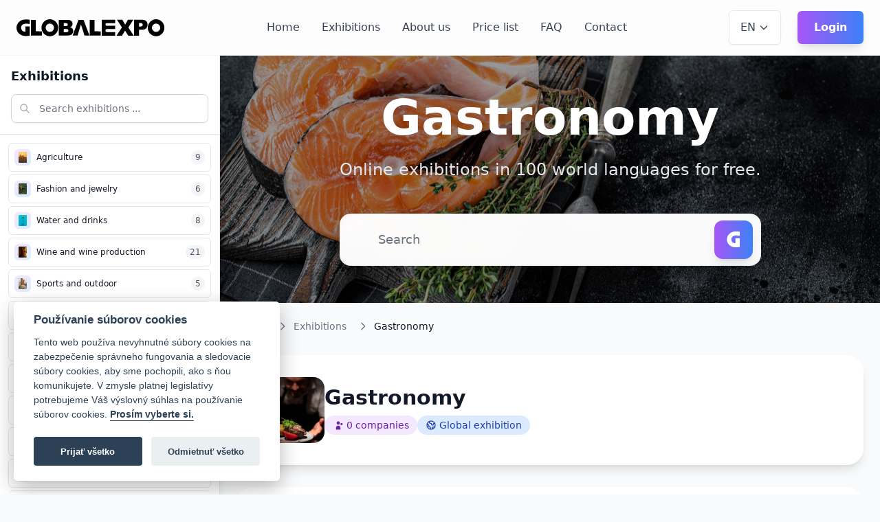

--- FILE ---
content_type: text/html; charset=UTF-8
request_url: https://globalexpo.online/en/exhibitions/gastronomy
body_size: 25103
content:
<!DOCTYPE html>
<html lang="en">
<head>
    <meta charset="utf-8">
    <meta name="viewport" content="width=device-width, initial-scale=1">
    <meta name="csrf-token" content="HyofZdVLTUPw34oQGaJcUPTe8I88iFEB2kiqRP9s">

    <title>Gastronomy - GLOBALEXPO</title>
    <meta name="description" content="Nachádzate sa v kategórii Gastronomy na online výstavisku GLOBALEXPO.">

    <!-- Fonts -->
    <link rel="preconnect" href="https://fonts.bunny.net">
    <link href="https://fonts.bunny.net/css?family=figtree:400,500,600,700,800&display=swap" rel="stylesheet" />

    <!-- Alpine.js -->
    <script defer src="https://unpkg.com/alpinejs@3.x.x/dist/cdn.min.js"></script>

    <link rel="preload" as="style" href="https://globalexpo.online/build/assets/app-9d40eebb.css" /><link rel="modulepreload" href="https://globalexpo.online/build/assets/app-b4afd623.js" /><link rel="stylesheet" href="https://globalexpo.online/build/assets/app-9d40eebb.css" /><script type="module" src="https://globalexpo.online/build/assets/app-b4afd623.js"></script>

    <!-- Google tag (gtag.js) -->
    <script async src="https://www.googletagmanager.com/gtag/js?id=G-ZLCQBQMGL4"></script>
    <script>
        window.dataLayer = window.dataLayer || [];
        function gtag(){dataLayer.push(arguments);}
        gtag('js', new Date());

        gtag('config', 'G-ZLCQBQMGL4');
    </script>

    <!-- Yandex.Metrika counter -->
    <script type="text/javascript">
        (function(m,e,t,r,i,k,a){
            m[i]=m[i]||function(){(m[i].a=m[i].a||[]).push(arguments)};
            m[i].l=1*new Date();
            for (var j = 0; j < document.scripts.length; j++) {if (document.scripts[j].src === r) { return; }}
            k=e.createElement(t),a=e.getElementsByTagName(t)[0],k.async=1,k.src=r,a.parentNode.insertBefore(k,a)
        })(window, document,'script','https://mc.yandex.ru/metrika/tag.js', 'ym');

        ym(93598584, 'init', {webvisor:true, clickmap:true, ecommerce:"E-Commerce", accurateTrackBounce:true, trackLinks:true});
    </script>
    <noscript><div><img src="https://mc.yandex.ru/watch/93598584" style="position:absolute; left:-9999px;" alt="" /></div></noscript>
    <!-- /Yandex.Metrika counter -->

    <script type="text/javascript">
        (function(c,l,a,r,i,t,y){
            c[a]=c[a]||function(){(c[a].q=c[a].q||[]).push(arguments)};
            t=l.createElement(r);t.async=1;t.src="https://www.clarity.ms/tag/"+i;
            y=l.getElementsByTagName(r)[0];y.parentNode.insertBefore(t,y);
        })(window, document, "clarity", "script", "gywbkqu3ef");
    </script>



</head>
<body class="bg-gray-50">
    <!-- Navigation -->
    <nav class=" relative  bg-white/60 backdrop-blur-lg shadow-lg/10 border-b border-gray-200/30" style="overflow: visible !important;">
        <div class="max-w-7xl mx-auto px-3 sm:px-4 lg:px-6" style="overflow: visible !important;">
            <div class="flex justify-between items-center h-10 lg:h-20">
                <!-- Logo -->
                <div class="flex items-center">
                    <a href="https://globalexpo.online/en" class="flex items-center">
                        <div>
                           <img src="https://globalexpo.online/img/GLOBALEXPO_BLACK.svg" class="nav-logo">
                        </div>
                    </a>
                </div>

                <!-- Desktop Navigation -->
                <div class="hidden md:flex items-center space-x-4 lg:space-x-8">
                    <a href="https://globalexpo.online/en" class="text-gray-700 hover:text-purple-600 transition-colors text-xs lg:text-base font-medium py-1 lg:py-3">Home</a>
                    <a href="https://globalexpo.online/en/exhibitions" class="text-gray-700 hover:text-purple-600 transition-colors text-xs lg:text-base font-medium py-1 lg:py-3">Exhibitions</a>

                    <a href="https://globalexpo.online/en/about" class="text-gray-700 hover:text-purple-600 transition-colors text-xs lg:text-base font-medium py-1 lg:py-3">About us</a>
                    <a href="https://globalexpo.online/en/pricing" class="text-gray-700 hover:text-purple-600 transition-colors text-xs lg:text-base font-medium py-1 lg:py-3">Price list</a>
                    <a href="https://globalexpo.online/en/faq" class="text-gray-700 hover:text-purple-600 transition-colors text-xs lg:text-base font-medium py-1 lg:py-3">FAQ</a>
                    <a href="https://globalexpo.online/en/contact" class="text-gray-700 hover:text-purple-600 transition-colors text-xs lg:text-base font-medium py-1 lg:py-3">Contact</a>
                </div>

                <!-- Right side buttons -->
                <div class="hidden md:flex items-center space-x-2 lg:space-x-6" style="overflow: visible !important;">
                    <!-- Language Switcher -->
                    <!-- Language Switcher -->
<div x-data="languageSwitcher()" class="relative">
    <!-- Language Switcher Button -->
    <button
        @click="toggleModal()"
        class="flex items-center space-x-0.5 lg:space-x-1 px-2 py-1 lg:px-4 lg:py-3 text-gray-700 hover:text-purple-600 transition-colors text-xs lg:text-base font-medium bg-white rounded-md border border-gray-200 hover:border-purple-300 shadow-sm"
    >
        <span class="uppercase font-medium">en</span>
        <svg class="w-2.5 h-2.5 lg:w-4 lg:h-4" fill="none" stroke="currentColor" viewBox="0 0 24 24">
            <path stroke-linecap="round" stroke-linejoin="round" stroke-width="2" d="M19 9l-7 7-7-7"></path>
        </svg>
    </button>

    <!-- Modal Overlay - Teleported to body -->
    <template x-teleport="body">
        <div
            x-show="open"
            x-transition:enter="transition ease-out duration-300"
            x-transition:enter-start="opacity-0"
            x-transition:enter-end="opacity-100"
            x-transition:leave="transition ease-in duration-200"
            x-transition:leave-start="opacity-100"
            x-transition:leave-end="opacity-0"
            class="fixed inset-0 bg-black bg-opacity-50 flex items-center justify-center language-switcher-modal"
            @click="open = false"
            style="z-index: 2147483647 !important; position: fixed !important;"
        >
        <!-- Modal Content -->
        <div
            @click.stop
            x-transition:enter="transition ease-out duration-300"
            x-transition:enter-start="opacity-0 transform scale-95"
            x-transition:enter-end="opacity-100 transform scale-100"
            x-transition:leave="transition ease-in duration-200"
            x-transition:leave-start="opacity-100 transform scale-100"
            x-transition:leave-end="opacity-0 transform scale-95"
            class="bg-white rounded-lg shadow-xl max-w-md w-full mx-4 max-h-96 overflow-hidden"
        >
            <!-- Header -->
            <div class="px-6 py-4 border-b border-gray-200 flex items-center justify-between">
                <h3 class="text-lg font-medium text-gray-900">Select Language</h3>
                <button @click="open = false" class="text-gray-400 hover:text-gray-600">
                    <svg class="w-5 h-5" fill="none" stroke="currentColor" viewBox="0 0 24 24">
                        <path stroke-linecap="round" stroke-linejoin="round" stroke-width="2" d="M6 18L18 6M6 6l12 12"></path>
                    </svg>
                </button>
            </div>

            <!-- Search Box -->
            <div class="px-6 py-3 border-b border-gray-200">
                <input
                    type="text"
                    x-model="searchQuery"
                    @input="filterLanguages()"
                    placeholder="Search languages..."
                    class="w-full px-3 py-2 text-sm border border-gray-300 rounded-md focus:outline-none focus:ring-2 focus:ring-purple-500"
                >
            </div>

            <!-- Language List -->
            <div class="max-h-64 overflow-y-auto">
                <!-- Popular Languages -->
                <div x-show="searchQuery === ''">
                    <div class="px-6 py-2 text-xs font-semibold text-gray-500 uppercase tracking-wide bg-gray-50">Popular</div>
                                            <button
                            @click="switchLanguage('en')"
                            class="w-full text-left px-6 py-3 text-sm text-gray-700 hover:bg-purple-50 hover:text-purple-600 transition-colors flex items-center justify-between bg-purple-50 text-purple-600 font-medium"
                            :class="{ 'opacity-50': loading && targetLocale === 'en' }"
                        >
                            <span x-show="!(loading && targetLocale === 'en')">
                                English
                            </span>
                            <span x-show="loading && targetLocale === 'en'" class="flex items-center">
                                <svg class="animate-spin h-4 w-4 mr-2" fill="none" viewBox="0 0 24 24">
                                    <circle class="opacity-25" cx="12" cy="12" r="10" stroke="currentColor" stroke-width="4"></circle>
                                    <path class="opacity-75" fill="currentColor" d="M4 12a8 8 0 018-8V0C5.373 0 0 5.373 0 12h4zm2 5.291A7.962 7.962 0 014 12H0c0 3.042 1.135 5.824 3 7.938l3-2.647z"></path>
                                </svg>
                                Loading...
                            </span>
                                                            <svg class="w-4 h-4 text-purple-600" fill="currentColor" viewBox="0 0 20 20">
                                    <path fill-rule="evenodd" d="M16.707 5.293a1 1 0 010 1.414l-8 8a1 1 0 01-1.414 0l-4-4a1 1 0 011.414-1.414L8 12.586l7.293-7.293a1 1 0 011.414 0z" clip-rule="evenodd"></path>
                                </svg>
                                                    </button>
                                            <button
                            @click="switchLanguage('sk')"
                            class="w-full text-left px-6 py-3 text-sm text-gray-700 hover:bg-purple-50 hover:text-purple-600 transition-colors flex items-center justify-between "
                            :class="{ 'opacity-50': loading && targetLocale === 'sk' }"
                        >
                            <span x-show="!(loading && targetLocale === 'sk')">
                                Slovak
                            </span>
                            <span x-show="loading && targetLocale === 'sk'" class="flex items-center">
                                <svg class="animate-spin h-4 w-4 mr-2" fill="none" viewBox="0 0 24 24">
                                    <circle class="opacity-25" cx="12" cy="12" r="10" stroke="currentColor" stroke-width="4"></circle>
                                    <path class="opacity-75" fill="currentColor" d="M4 12a8 8 0 018-8V0C5.373 0 0 5.373 0 12h4zm2 5.291A7.962 7.962 0 014 12H0c0 3.042 1.135 5.824 3 7.938l3-2.647z"></path>
                                </svg>
                                Loading...
                            </span>
                                                    </button>
                                            <button
                            @click="switchLanguage('de')"
                            class="w-full text-left px-6 py-3 text-sm text-gray-700 hover:bg-purple-50 hover:text-purple-600 transition-colors flex items-center justify-between "
                            :class="{ 'opacity-50': loading && targetLocale === 'de' }"
                        >
                            <span x-show="!(loading && targetLocale === 'de')">
                                German
                            </span>
                            <span x-show="loading && targetLocale === 'de'" class="flex items-center">
                                <svg class="animate-spin h-4 w-4 mr-2" fill="none" viewBox="0 0 24 24">
                                    <circle class="opacity-25" cx="12" cy="12" r="10" stroke="currentColor" stroke-width="4"></circle>
                                    <path class="opacity-75" fill="currentColor" d="M4 12a8 8 0 018-8V0C5.373 0 0 5.373 0 12h4zm2 5.291A7.962 7.962 0 014 12H0c0 3.042 1.135 5.824 3 7.938l3-2.647z"></path>
                                </svg>
                                Loading...
                            </span>
                                                    </button>
                                            <button
                            @click="switchLanguage('fr')"
                            class="w-full text-left px-6 py-3 text-sm text-gray-700 hover:bg-purple-50 hover:text-purple-600 transition-colors flex items-center justify-between "
                            :class="{ 'opacity-50': loading && targetLocale === 'fr' }"
                        >
                            <span x-show="!(loading && targetLocale === 'fr')">
                                French
                            </span>
                            <span x-show="loading && targetLocale === 'fr'" class="flex items-center">
                                <svg class="animate-spin h-4 w-4 mr-2" fill="none" viewBox="0 0 24 24">
                                    <circle class="opacity-25" cx="12" cy="12" r="10" stroke="currentColor" stroke-width="4"></circle>
                                    <path class="opacity-75" fill="currentColor" d="M4 12a8 8 0 018-8V0C5.373 0 0 5.373 0 12h4zm2 5.291A7.962 7.962 0 014 12H0c0 3.042 1.135 5.824 3 7.938l3-2.647z"></path>
                                </svg>
                                Loading...
                            </span>
                                                    </button>
                                            <button
                            @click="switchLanguage('es')"
                            class="w-full text-left px-6 py-3 text-sm text-gray-700 hover:bg-purple-50 hover:text-purple-600 transition-colors flex items-center justify-between "
                            :class="{ 'opacity-50': loading && targetLocale === 'es' }"
                        >
                            <span x-show="!(loading && targetLocale === 'es')">
                                Spanish
                            </span>
                            <span x-show="loading && targetLocale === 'es'" class="flex items-center">
                                <svg class="animate-spin h-4 w-4 mr-2" fill="none" viewBox="0 0 24 24">
                                    <circle class="opacity-25" cx="12" cy="12" r="10" stroke="currentColor" stroke-width="4"></circle>
                                    <path class="opacity-75" fill="currentColor" d="M4 12a8 8 0 018-8V0C5.373 0 0 5.373 0 12h4zm2 5.291A7.962 7.962 0 014 12H0c0 3.042 1.135 5.824 3 7.938l3-2.647z"></path>
                                </svg>
                                Loading...
                            </span>
                                                    </button>
                                            <button
                            @click="switchLanguage('it')"
                            class="w-full text-left px-6 py-3 text-sm text-gray-700 hover:bg-purple-50 hover:text-purple-600 transition-colors flex items-center justify-between "
                            :class="{ 'opacity-50': loading && targetLocale === 'it' }"
                        >
                            <span x-show="!(loading && targetLocale === 'it')">
                                Italian
                            </span>
                            <span x-show="loading && targetLocale === 'it'" class="flex items-center">
                                <svg class="animate-spin h-4 w-4 mr-2" fill="none" viewBox="0 0 24 24">
                                    <circle class="opacity-25" cx="12" cy="12" r="10" stroke="currentColor" stroke-width="4"></circle>
                                    <path class="opacity-75" fill="currentColor" d="M4 12a8 8 0 018-8V0C5.373 0 0 5.373 0 12h4zm2 5.291A7.962 7.962 0 014 12H0c0 3.042 1.135 5.824 3 7.938l3-2.647z"></path>
                                </svg>
                                Loading...
                            </span>
                                                    </button>
                                            <button
                            @click="switchLanguage('ru')"
                            class="w-full text-left px-6 py-3 text-sm text-gray-700 hover:bg-purple-50 hover:text-purple-600 transition-colors flex items-center justify-between "
                            :class="{ 'opacity-50': loading && targetLocale === 'ru' }"
                        >
                            <span x-show="!(loading && targetLocale === 'ru')">
                                Russian
                            </span>
                            <span x-show="loading && targetLocale === 'ru'" class="flex items-center">
                                <svg class="animate-spin h-4 w-4 mr-2" fill="none" viewBox="0 0 24 24">
                                    <circle class="opacity-25" cx="12" cy="12" r="10" stroke="currentColor" stroke-width="4"></circle>
                                    <path class="opacity-75" fill="currentColor" d="M4 12a8 8 0 018-8V0C5.373 0 0 5.373 0 12h4zm2 5.291A7.962 7.962 0 014 12H0c0 3.042 1.135 5.824 3 7.938l3-2.647z"></path>
                                </svg>
                                Loading...
                            </span>
                                                    </button>
                                            <button
                            @click="switchLanguage('zh')"
                            class="w-full text-left px-6 py-3 text-sm text-gray-700 hover:bg-purple-50 hover:text-purple-600 transition-colors flex items-center justify-between "
                            :class="{ 'opacity-50': loading && targetLocale === 'zh' }"
                        >
                            <span x-show="!(loading && targetLocale === 'zh')">
                                Chinese (Simplified)
                            </span>
                            <span x-show="loading && targetLocale === 'zh'" class="flex items-center">
                                <svg class="animate-spin h-4 w-4 mr-2" fill="none" viewBox="0 0 24 24">
                                    <circle class="opacity-25" cx="12" cy="12" r="10" stroke="currentColor" stroke-width="4"></circle>
                                    <path class="opacity-75" fill="currentColor" d="M4 12a8 8 0 018-8V0C5.373 0 0 5.373 0 12h4zm2 5.291A7.962 7.962 0 014 12H0c0 3.042 1.135 5.824 3 7.938l3-2.647z"></path>
                                </svg>
                                Loading...
                            </span>
                                                    </button>
                                            <button
                            @click="switchLanguage('ar')"
                            class="w-full text-left px-6 py-3 text-sm text-gray-700 hover:bg-purple-50 hover:text-purple-600 transition-colors flex items-center justify-between "
                            :class="{ 'opacity-50': loading && targetLocale === 'ar' }"
                        >
                            <span x-show="!(loading && targetLocale === 'ar')">
                                Arabic
                            </span>
                            <span x-show="loading && targetLocale === 'ar'" class="flex items-center">
                                <svg class="animate-spin h-4 w-4 mr-2" fill="none" viewBox="0 0 24 24">
                                    <circle class="opacity-25" cx="12" cy="12" r="10" stroke="currentColor" stroke-width="4"></circle>
                                    <path class="opacity-75" fill="currentColor" d="M4 12a8 8 0 018-8V0C5.373 0 0 5.373 0 12h4zm2 5.291A7.962 7.962 0 014 12H0c0 3.042 1.135 5.824 3 7.938l3-2.647z"></path>
                                </svg>
                                Loading...
                            </span>
                                                    </button>
                                            <button
                            @click="switchLanguage('ja')"
                            class="w-full text-left px-6 py-3 text-sm text-gray-700 hover:bg-purple-50 hover:text-purple-600 transition-colors flex items-center justify-between "
                            :class="{ 'opacity-50': loading && targetLocale === 'ja' }"
                        >
                            <span x-show="!(loading && targetLocale === 'ja')">
                                Japanese
                            </span>
                            <span x-show="loading && targetLocale === 'ja'" class="flex items-center">
                                <svg class="animate-spin h-4 w-4 mr-2" fill="none" viewBox="0 0 24 24">
                                    <circle class="opacity-25" cx="12" cy="12" r="10" stroke="currentColor" stroke-width="4"></circle>
                                    <path class="opacity-75" fill="currentColor" d="M4 12a8 8 0 018-8V0C5.373 0 0 5.373 0 12h4zm2 5.291A7.962 7.962 0 014 12H0c0 3.042 1.135 5.824 3 7.938l3-2.647z"></path>
                                </svg>
                                Loading...
                            </span>
                                                    </button>
                    
                    <!-- Show More Button -->
                    <button
                        @click="showAll = !showAll"
                        class="w-full px-6 py-3 text-sm text-purple-600 hover:bg-purple-50 border-t border-gray-200"
                    >
                        <span x-show="!showAll">Show all 100 languages...</span>
                        <span x-show="showAll">Show less</span>
                    </button>
                </div>

                <!-- All Languages (when expanded or searching) -->
                <div x-show="showAll || searchQuery !== ''">
                    <div x-show="searchQuery === ''" class="px-6 py-2 text-xs font-semibold text-gray-500 uppercase tracking-wide bg-gray-50 border-t border-gray-200">All Languages</div>

                    <template x-for="locale in filteredLocales" :key="locale.code">
                        <button
                            @click="switchLanguage(locale.code)"
                            class="w-full text-left px-6 py-3 text-sm text-gray-700 hover:bg-purple-50 hover:text-purple-600 transition-colors flex items-center justify-between"
                            :class="{
                                'bg-purple-50 text-purple-600 font-medium': 'en' === locale.code,
                                'opacity-50': loading && targetLocale === locale.code
                            }"
                        >
                            <span x-show="!(loading && targetLocale === locale.code)" x-text="locale.name"></span>
                            <span x-show="loading && targetLocale === locale.code" class="flex items-center">
                                <svg class="animate-spin h-4 w-4 mr-2" fill="none" viewBox="0 0 24 24">
                                    <circle class="opacity-25" cx="12" cy="12" r="10" stroke="currentColor" stroke-width="4"></circle>
                                    <path class="opacity-75" fill="currentColor" d="M4 12a8 8 0 018-8V0C5.373 0 0 5.373 0 12h4zm2 5.291A7.962 7.962 0 014 12H0c0 3.042 1.135 5.824 3 7.938l3-2.647z"></path>
                                </svg>
                                Loading...
                            </span>
                            <svg x-show="'en' === locale.code" class="w-4 h-4 text-purple-600" fill="currentColor" viewBox="0 0 20 20">
                                <path fill-rule="evenodd" d="M16.707 5.293a1 1 0 010 1.414l-8 8a1 1 0 01-1.414 0l-4-4a1 1 0 011.414-1.414L8 12.586l7.293-7.293a1 1 0 011.414 0z" clip-rule="evenodd"></path>
                            </svg>
                        </button>
                    </template>

                    <!-- No results message -->
                    <div x-show="searchQuery !== '' && filteredLocales.length === 0" class="px-6 py-8 text-center text-sm text-gray-500">
                        No languages found matching "<span x-text="searchQuery"></span>"
                    </div>
                </div>
            </div>
        </div>
    </template>
</div>

<script>
function languageSwitcher() {
    return {
        open: false,
        loading: false,
        targetLocale: null,
        translations: {},
        showAll: false,
        searchQuery: '',
        filteredLocales: [],

        allLocales: [{"code":"af","name":"Afrikaans"},{"code":"ak","name":"Akan"},{"code":"sq","name":"Albanian"},{"code":"am","name":"Amharic"},{"code":"ar","name":"Arabic"},{"code":"hy","name":"Armenian"},{"code":"as","name":"Assamese"},{"code":"az","name":"Azerbaijani"},{"code":"bm","name":"Bambara"},{"code":"eu","name":"Basque"},{"code":"be","name":"Belarusian"},{"code":"bn","name":"Bengali"},{"code":"bs","name":"Bosnian"},{"code":"bg","name":"Bulgarian"},{"code":"my","name":"Burmese"},{"code":"ca","name":"Catalan"},{"code":"zh","name":"Chinese (Simplified)"},{"code":"hr","name":"Croatian"},{"code":"cs","name":"Czech"},{"code":"da","name":"Danish"},{"code":"nl","name":"Dutch"},{"code":"en","name":"English"},{"code":"eo","name":"Esperanto"},{"code":"et","name":"Estonian"},{"code":"ee","name":"Ewe"},{"code":"fi","name":"Finnish"},{"code":"fr","name":"French"},{"code":"gl","name":"Galician"},{"code":"lg","name":"Ganda"},{"code":"ka","name":"Georgian"},{"code":"de","name":"German"},{"code":"el","name":"Greek"},{"code":"gu","name":"Gujarati"},{"code":"ha","name":"Hausa"},{"code":"he","name":"Hebrew"},{"code":"hi","name":"Hindi"},{"code":"hu","name":"Hungarian"},{"code":"is","name":"Icelandic"},{"code":"ig","name":"Igbo"},{"code":"ga","name":"Irish"},{"code":"it","name":"Italian"},{"code":"ja","name":"Japanese"},{"code":"kn","name":"Kannada"},{"code":"kk","name":"Kazakh"},{"code":"km","name":"Khmer"},{"code":"rw","name":"Kinyarwanda"},{"code":"ko","name":"Korean"},{"code":"ky","name":"Kyrgyz"},{"code":"lo","name":"Lao"},{"code":"lv","name":"Latvian"},{"code":"ln","name":"Lingala"},{"code":"lt","name":"Lithuanian"},{"code":"lb","name":"Luxembourgish"},{"code":"mk","name":"Macedonian"},{"code":"mg","name":"Malagasy"},{"code":"ms","name":"Malay"},{"code":"ml","name":"Malayalam"},{"code":"mt","name":"Maltese"},{"code":"mr","name":"Marathi"},{"code":"mn","name":"Mongolian"},{"code":"ne","name":"Nepali"},{"code":"no","name":"Norwegian"},{"code":"nb","name":"Norwegian Bokm\u00e5l"},{"code":"or","name":"Oriya"},{"code":"om","name":"Oromo"},{"code":"ps","name":"Pashto"},{"code":"fa","name":"Persian"},{"code":"pl","name":"Polish"},{"code":"pt","name":"Portuguese"},{"code":"pa","name":"Punjabi"},{"code":"qu","name":"Quechua"},{"code":"ro","name":"Romanian"},{"code":"ru","name":"Russian"},{"code":"gd","name":"Scottish Gaelic"},{"code":"sr","name":"Serbian"},{"code":"sh","name":"Serbo-Croatian"},{"code":"sn","name":"Shona"},{"code":"si","name":"Sinhala"},{"code":"sk","name":"Slovak"},{"code":"sl","name":"Slovene"},{"code":"so","name":"Somali"},{"code":"es","name":"Spanish"},{"code":"sw","name":"Swahili"},{"code":"sv","name":"Swedish"},{"code":"tl","name":"Tagalog"},{"code":"ta","name":"Tamil"},{"code":"te","name":"Telugu"},{"code":"th","name":"Thai"},{"code":"ti","name":"Tigrinya"},{"code":"tr","name":"Turkish"},{"code":"uk","name":"Ukrainian"},{"code":"ur","name":"Urdu"},{"code":"ug","name":"Uyghur"},{"code":"uz","name":"Uzbek"},{"code":"vi","name":"Vietnamese"},{"code":"cy","name":"Welsh"},{"code":"fy","name":"Western Frisian"},{"code":"yi","name":"Yiddish"},{"code":"yo","name":"Yoruba"},{"code":"zu","name":"Zulu"}],

        toggleModal() {
            this.open = !this.open;

            if (this.open) {
                this.filteredLocales = this.allLocales;
                document.body.style.overflow = 'hidden'; // Prevent background scrolling

                // Pre-load all translations when modal opens (only for exhibition/category pages)
                                    if (Object.keys(this.translations).length === 0) {
                        this.loadAllTranslations();
                    }
                            } else {
                document.body.style.overflow = ''; // Restore scrolling
                this.searchQuery = '';
                this.showAll = false;
            }
        },

        filterLanguages() {
            if (this.searchQuery === '') {
                this.filteredLocales = this.allLocales;
                return;
            }

            const query = this.searchQuery.toLowerCase();
            this.filteredLocales = this.allLocales.filter(locale =>
                locale.name.toLowerCase().includes(query) ||
                locale.code.toLowerCase().includes(query)
            );
        },

        async switchLanguage(locale) {
            this.targetLocale = locale;

                            // Need to get translated slug
                this.loading = true;

                try {
                    let slug = 'gastronomy';
                    let url;

                    if (this.translations[locale]) {
                        // Use cached translation
                        url = this.buildUrl(locale, this.translations[locale]);
                    } else {
                        // Fetch translation
                        const response = await fetch(`/api/category-slug/en/${locale}/${slug}`);
                        if (response.ok) {
                            const data = await response.json();
                            this.translations[locale] = data.slug;
                            url = this.buildUrl(locale, data.slug);
                        } else {
                            // Fallback to original slug
                            url = this.buildUrl(locale, slug);
                        }
                    }

                    window.location.href = url;
                } catch (error) {
                    console.error('Translation failed:', error);
                    // Fallback navigation
                    this.fallbackNavigation(locale);
                } finally {
                    this.loading = false;
                }
                    },

        async loadAllTranslations() {
            try {
                const slug = 'gastronomy';
                const fromLocale = 'en';

                const response = await fetch(`/api/category-all-translations/${fromLocale}/${slug}`);
                if (response.ok) {
                    this.translations = await response.json();
                }
            } catch (error) {
                console.error('Failed to load translations:', error);
            }
        },

        buildUrl(locale, slug) {
            return `/${locale}/exhibitions/{slug}`.replace('{slug}', slug);
        },

        simpleLocaleSwitch(locale) {
            const currentPath = window.location.pathname;
            const segments = currentPath.split('/').filter(s => s);
            const availableLocales = ["af","ak","sq","am","ar","hy","as","az","bm","eu","be","bn","bs","bg","my","ca","zh","hr","cs","da","nl","en","eo","et","ee","fi","fr","gl","lg","ka","de","el","gu","ha","he","hi","hu","is","ig","ga","it","ja","kn","kk","km","rw","ko","ky","lo","lv","ln","lt","lb","mk","mg","ms","ml","mt","mr","mn","ne","no","nb","or","om","ps","fa","pl","pt","pa","qu","ro","ru","gd","sr","sh","sn","si","sk","sl","so","es","sw","sv","tl","ta","te","th","ti","tr","uk","ur","ug","uz","vi","cy","fy","yi","yo","zu"];

            if (availableLocales.includes(segments[0])) {
                segments[0] = locale;
            } else {
                segments.unshift(locale);
            }

            window.location.href = '/' + segments.join('/');
        },

        fallbackNavigation(locale) {
            this.simpleLocaleSwitch(locale);
        }
    }
}
</script>

<style>
/* Ensure language switcher modal is always on top */
.language-switcher-modal {
    z-index: 2147483647 !important;
    position: fixed !important;
}

/* Override any potential z-index conflicts */
body .language-switcher-modal {
    z-index: 2147483647 !important;
}
</style>

                                            <a href="https://globalexpo.online/en/login" class="bg-gradient-to-r from-purple-500 to-blue-500 hover:from-purple-600 hover:to-blue-600 text-white px-3 py-1 lg:px-6 lg:py-3 rounded-md text-xs lg:text-base font-semibold transition-all duration-200 transform hover:scale-105 shadow-lg">
                            Login
                        </a>
                                    </div>

                <!-- Mobile controls -->
                <div class="md:hidden flex items-center space-x-2">
                    <!-- Mobile Language Switcher -->
                    <div class="transform scale-90">
                        <!-- Language Switcher -->
<div x-data="languageSwitcher()" class="relative">
    <!-- Language Switcher Button -->
    <button
        @click="toggleModal()"
        class="flex items-center space-x-0.5 lg:space-x-1 px-2 py-1 lg:px-4 lg:py-3 text-gray-700 hover:text-purple-600 transition-colors text-xs lg:text-base font-medium bg-white rounded-md border border-gray-200 hover:border-purple-300 shadow-sm"
    >
        <span class="uppercase font-medium">en</span>
        <svg class="w-2.5 h-2.5 lg:w-4 lg:h-4" fill="none" stroke="currentColor" viewBox="0 0 24 24">
            <path stroke-linecap="round" stroke-linejoin="round" stroke-width="2" d="M19 9l-7 7-7-7"></path>
        </svg>
    </button>

    <!-- Modal Overlay - Teleported to body -->
    <template x-teleport="body">
        <div
            x-show="open"
            x-transition:enter="transition ease-out duration-300"
            x-transition:enter-start="opacity-0"
            x-transition:enter-end="opacity-100"
            x-transition:leave="transition ease-in duration-200"
            x-transition:leave-start="opacity-100"
            x-transition:leave-end="opacity-0"
            class="fixed inset-0 bg-black bg-opacity-50 flex items-center justify-center language-switcher-modal"
            @click="open = false"
            style="z-index: 2147483647 !important; position: fixed !important;"
        >
        <!-- Modal Content -->
        <div
            @click.stop
            x-transition:enter="transition ease-out duration-300"
            x-transition:enter-start="opacity-0 transform scale-95"
            x-transition:enter-end="opacity-100 transform scale-100"
            x-transition:leave="transition ease-in duration-200"
            x-transition:leave-start="opacity-100 transform scale-100"
            x-transition:leave-end="opacity-0 transform scale-95"
            class="bg-white rounded-lg shadow-xl max-w-md w-full mx-4 max-h-96 overflow-hidden"
        >
            <!-- Header -->
            <div class="px-6 py-4 border-b border-gray-200 flex items-center justify-between">
                <h3 class="text-lg font-medium text-gray-900">Select Language</h3>
                <button @click="open = false" class="text-gray-400 hover:text-gray-600">
                    <svg class="w-5 h-5" fill="none" stroke="currentColor" viewBox="0 0 24 24">
                        <path stroke-linecap="round" stroke-linejoin="round" stroke-width="2" d="M6 18L18 6M6 6l12 12"></path>
                    </svg>
                </button>
            </div>

            <!-- Search Box -->
            <div class="px-6 py-3 border-b border-gray-200">
                <input
                    type="text"
                    x-model="searchQuery"
                    @input="filterLanguages()"
                    placeholder="Search languages..."
                    class="w-full px-3 py-2 text-sm border border-gray-300 rounded-md focus:outline-none focus:ring-2 focus:ring-purple-500"
                >
            </div>

            <!-- Language List -->
            <div class="max-h-64 overflow-y-auto">
                <!-- Popular Languages -->
                <div x-show="searchQuery === ''">
                    <div class="px-6 py-2 text-xs font-semibold text-gray-500 uppercase tracking-wide bg-gray-50">Popular</div>
                                            <button
                            @click="switchLanguage('en')"
                            class="w-full text-left px-6 py-3 text-sm text-gray-700 hover:bg-purple-50 hover:text-purple-600 transition-colors flex items-center justify-between bg-purple-50 text-purple-600 font-medium"
                            :class="{ 'opacity-50': loading && targetLocale === 'en' }"
                        >
                            <span x-show="!(loading && targetLocale === 'en')">
                                English
                            </span>
                            <span x-show="loading && targetLocale === 'en'" class="flex items-center">
                                <svg class="animate-spin h-4 w-4 mr-2" fill="none" viewBox="0 0 24 24">
                                    <circle class="opacity-25" cx="12" cy="12" r="10" stroke="currentColor" stroke-width="4"></circle>
                                    <path class="opacity-75" fill="currentColor" d="M4 12a8 8 0 018-8V0C5.373 0 0 5.373 0 12h4zm2 5.291A7.962 7.962 0 014 12H0c0 3.042 1.135 5.824 3 7.938l3-2.647z"></path>
                                </svg>
                                Loading...
                            </span>
                                                            <svg class="w-4 h-4 text-purple-600" fill="currentColor" viewBox="0 0 20 20">
                                    <path fill-rule="evenodd" d="M16.707 5.293a1 1 0 010 1.414l-8 8a1 1 0 01-1.414 0l-4-4a1 1 0 011.414-1.414L8 12.586l7.293-7.293a1 1 0 011.414 0z" clip-rule="evenodd"></path>
                                </svg>
                                                    </button>
                                            <button
                            @click="switchLanguage('sk')"
                            class="w-full text-left px-6 py-3 text-sm text-gray-700 hover:bg-purple-50 hover:text-purple-600 transition-colors flex items-center justify-between "
                            :class="{ 'opacity-50': loading && targetLocale === 'sk' }"
                        >
                            <span x-show="!(loading && targetLocale === 'sk')">
                                Slovak
                            </span>
                            <span x-show="loading && targetLocale === 'sk'" class="flex items-center">
                                <svg class="animate-spin h-4 w-4 mr-2" fill="none" viewBox="0 0 24 24">
                                    <circle class="opacity-25" cx="12" cy="12" r="10" stroke="currentColor" stroke-width="4"></circle>
                                    <path class="opacity-75" fill="currentColor" d="M4 12a8 8 0 018-8V0C5.373 0 0 5.373 0 12h4zm2 5.291A7.962 7.962 0 014 12H0c0 3.042 1.135 5.824 3 7.938l3-2.647z"></path>
                                </svg>
                                Loading...
                            </span>
                                                    </button>
                                            <button
                            @click="switchLanguage('de')"
                            class="w-full text-left px-6 py-3 text-sm text-gray-700 hover:bg-purple-50 hover:text-purple-600 transition-colors flex items-center justify-between "
                            :class="{ 'opacity-50': loading && targetLocale === 'de' }"
                        >
                            <span x-show="!(loading && targetLocale === 'de')">
                                German
                            </span>
                            <span x-show="loading && targetLocale === 'de'" class="flex items-center">
                                <svg class="animate-spin h-4 w-4 mr-2" fill="none" viewBox="0 0 24 24">
                                    <circle class="opacity-25" cx="12" cy="12" r="10" stroke="currentColor" stroke-width="4"></circle>
                                    <path class="opacity-75" fill="currentColor" d="M4 12a8 8 0 018-8V0C5.373 0 0 5.373 0 12h4zm2 5.291A7.962 7.962 0 014 12H0c0 3.042 1.135 5.824 3 7.938l3-2.647z"></path>
                                </svg>
                                Loading...
                            </span>
                                                    </button>
                                            <button
                            @click="switchLanguage('fr')"
                            class="w-full text-left px-6 py-3 text-sm text-gray-700 hover:bg-purple-50 hover:text-purple-600 transition-colors flex items-center justify-between "
                            :class="{ 'opacity-50': loading && targetLocale === 'fr' }"
                        >
                            <span x-show="!(loading && targetLocale === 'fr')">
                                French
                            </span>
                            <span x-show="loading && targetLocale === 'fr'" class="flex items-center">
                                <svg class="animate-spin h-4 w-4 mr-2" fill="none" viewBox="0 0 24 24">
                                    <circle class="opacity-25" cx="12" cy="12" r="10" stroke="currentColor" stroke-width="4"></circle>
                                    <path class="opacity-75" fill="currentColor" d="M4 12a8 8 0 018-8V0C5.373 0 0 5.373 0 12h4zm2 5.291A7.962 7.962 0 014 12H0c0 3.042 1.135 5.824 3 7.938l3-2.647z"></path>
                                </svg>
                                Loading...
                            </span>
                                                    </button>
                                            <button
                            @click="switchLanguage('es')"
                            class="w-full text-left px-6 py-3 text-sm text-gray-700 hover:bg-purple-50 hover:text-purple-600 transition-colors flex items-center justify-between "
                            :class="{ 'opacity-50': loading && targetLocale === 'es' }"
                        >
                            <span x-show="!(loading && targetLocale === 'es')">
                                Spanish
                            </span>
                            <span x-show="loading && targetLocale === 'es'" class="flex items-center">
                                <svg class="animate-spin h-4 w-4 mr-2" fill="none" viewBox="0 0 24 24">
                                    <circle class="opacity-25" cx="12" cy="12" r="10" stroke="currentColor" stroke-width="4"></circle>
                                    <path class="opacity-75" fill="currentColor" d="M4 12a8 8 0 018-8V0C5.373 0 0 5.373 0 12h4zm2 5.291A7.962 7.962 0 014 12H0c0 3.042 1.135 5.824 3 7.938l3-2.647z"></path>
                                </svg>
                                Loading...
                            </span>
                                                    </button>
                                            <button
                            @click="switchLanguage('it')"
                            class="w-full text-left px-6 py-3 text-sm text-gray-700 hover:bg-purple-50 hover:text-purple-600 transition-colors flex items-center justify-between "
                            :class="{ 'opacity-50': loading && targetLocale === 'it' }"
                        >
                            <span x-show="!(loading && targetLocale === 'it')">
                                Italian
                            </span>
                            <span x-show="loading && targetLocale === 'it'" class="flex items-center">
                                <svg class="animate-spin h-4 w-4 mr-2" fill="none" viewBox="0 0 24 24">
                                    <circle class="opacity-25" cx="12" cy="12" r="10" stroke="currentColor" stroke-width="4"></circle>
                                    <path class="opacity-75" fill="currentColor" d="M4 12a8 8 0 018-8V0C5.373 0 0 5.373 0 12h4zm2 5.291A7.962 7.962 0 014 12H0c0 3.042 1.135 5.824 3 7.938l3-2.647z"></path>
                                </svg>
                                Loading...
                            </span>
                                                    </button>
                                            <button
                            @click="switchLanguage('ru')"
                            class="w-full text-left px-6 py-3 text-sm text-gray-700 hover:bg-purple-50 hover:text-purple-600 transition-colors flex items-center justify-between "
                            :class="{ 'opacity-50': loading && targetLocale === 'ru' }"
                        >
                            <span x-show="!(loading && targetLocale === 'ru')">
                                Russian
                            </span>
                            <span x-show="loading && targetLocale === 'ru'" class="flex items-center">
                                <svg class="animate-spin h-4 w-4 mr-2" fill="none" viewBox="0 0 24 24">
                                    <circle class="opacity-25" cx="12" cy="12" r="10" stroke="currentColor" stroke-width="4"></circle>
                                    <path class="opacity-75" fill="currentColor" d="M4 12a8 8 0 018-8V0C5.373 0 0 5.373 0 12h4zm2 5.291A7.962 7.962 0 014 12H0c0 3.042 1.135 5.824 3 7.938l3-2.647z"></path>
                                </svg>
                                Loading...
                            </span>
                                                    </button>
                                            <button
                            @click="switchLanguage('zh')"
                            class="w-full text-left px-6 py-3 text-sm text-gray-700 hover:bg-purple-50 hover:text-purple-600 transition-colors flex items-center justify-between "
                            :class="{ 'opacity-50': loading && targetLocale === 'zh' }"
                        >
                            <span x-show="!(loading && targetLocale === 'zh')">
                                Chinese (Simplified)
                            </span>
                            <span x-show="loading && targetLocale === 'zh'" class="flex items-center">
                                <svg class="animate-spin h-4 w-4 mr-2" fill="none" viewBox="0 0 24 24">
                                    <circle class="opacity-25" cx="12" cy="12" r="10" stroke="currentColor" stroke-width="4"></circle>
                                    <path class="opacity-75" fill="currentColor" d="M4 12a8 8 0 018-8V0C5.373 0 0 5.373 0 12h4zm2 5.291A7.962 7.962 0 014 12H0c0 3.042 1.135 5.824 3 7.938l3-2.647z"></path>
                                </svg>
                                Loading...
                            </span>
                                                    </button>
                                            <button
                            @click="switchLanguage('ar')"
                            class="w-full text-left px-6 py-3 text-sm text-gray-700 hover:bg-purple-50 hover:text-purple-600 transition-colors flex items-center justify-between "
                            :class="{ 'opacity-50': loading && targetLocale === 'ar' }"
                        >
                            <span x-show="!(loading && targetLocale === 'ar')">
                                Arabic
                            </span>
                            <span x-show="loading && targetLocale === 'ar'" class="flex items-center">
                                <svg class="animate-spin h-4 w-4 mr-2" fill="none" viewBox="0 0 24 24">
                                    <circle class="opacity-25" cx="12" cy="12" r="10" stroke="currentColor" stroke-width="4"></circle>
                                    <path class="opacity-75" fill="currentColor" d="M4 12a8 8 0 018-8V0C5.373 0 0 5.373 0 12h4zm2 5.291A7.962 7.962 0 014 12H0c0 3.042 1.135 5.824 3 7.938l3-2.647z"></path>
                                </svg>
                                Loading...
                            </span>
                                                    </button>
                                            <button
                            @click="switchLanguage('ja')"
                            class="w-full text-left px-6 py-3 text-sm text-gray-700 hover:bg-purple-50 hover:text-purple-600 transition-colors flex items-center justify-between "
                            :class="{ 'opacity-50': loading && targetLocale === 'ja' }"
                        >
                            <span x-show="!(loading && targetLocale === 'ja')">
                                Japanese
                            </span>
                            <span x-show="loading && targetLocale === 'ja'" class="flex items-center">
                                <svg class="animate-spin h-4 w-4 mr-2" fill="none" viewBox="0 0 24 24">
                                    <circle class="opacity-25" cx="12" cy="12" r="10" stroke="currentColor" stroke-width="4"></circle>
                                    <path class="opacity-75" fill="currentColor" d="M4 12a8 8 0 018-8V0C5.373 0 0 5.373 0 12h4zm2 5.291A7.962 7.962 0 014 12H0c0 3.042 1.135 5.824 3 7.938l3-2.647z"></path>
                                </svg>
                                Loading...
                            </span>
                                                    </button>
                    
                    <!-- Show More Button -->
                    <button
                        @click="showAll = !showAll"
                        class="w-full px-6 py-3 text-sm text-purple-600 hover:bg-purple-50 border-t border-gray-200"
                    >
                        <span x-show="!showAll">Show all 100 languages...</span>
                        <span x-show="showAll">Show less</span>
                    </button>
                </div>

                <!-- All Languages (when expanded or searching) -->
                <div x-show="showAll || searchQuery !== ''">
                    <div x-show="searchQuery === ''" class="px-6 py-2 text-xs font-semibold text-gray-500 uppercase tracking-wide bg-gray-50 border-t border-gray-200">All Languages</div>

                    <template x-for="locale in filteredLocales" :key="locale.code">
                        <button
                            @click="switchLanguage(locale.code)"
                            class="w-full text-left px-6 py-3 text-sm text-gray-700 hover:bg-purple-50 hover:text-purple-600 transition-colors flex items-center justify-between"
                            :class="{
                                'bg-purple-50 text-purple-600 font-medium': 'en' === locale.code,
                                'opacity-50': loading && targetLocale === locale.code
                            }"
                        >
                            <span x-show="!(loading && targetLocale === locale.code)" x-text="locale.name"></span>
                            <span x-show="loading && targetLocale === locale.code" class="flex items-center">
                                <svg class="animate-spin h-4 w-4 mr-2" fill="none" viewBox="0 0 24 24">
                                    <circle class="opacity-25" cx="12" cy="12" r="10" stroke="currentColor" stroke-width="4"></circle>
                                    <path class="opacity-75" fill="currentColor" d="M4 12a8 8 0 018-8V0C5.373 0 0 5.373 0 12h4zm2 5.291A7.962 7.962 0 014 12H0c0 3.042 1.135 5.824 3 7.938l3-2.647z"></path>
                                </svg>
                                Loading...
                            </span>
                            <svg x-show="'en' === locale.code" class="w-4 h-4 text-purple-600" fill="currentColor" viewBox="0 0 20 20">
                                <path fill-rule="evenodd" d="M16.707 5.293a1 1 0 010 1.414l-8 8a1 1 0 01-1.414 0l-4-4a1 1 0 011.414-1.414L8 12.586l7.293-7.293a1 1 0 011.414 0z" clip-rule="evenodd"></path>
                            </svg>
                        </button>
                    </template>

                    <!-- No results message -->
                    <div x-show="searchQuery !== '' && filteredLocales.length === 0" class="px-6 py-8 text-center text-sm text-gray-500">
                        No languages found matching "<span x-text="searchQuery"></span>"
                    </div>
                </div>
            </div>
        </div>
    </template>
</div>

<script>
function languageSwitcher() {
    return {
        open: false,
        loading: false,
        targetLocale: null,
        translations: {},
        showAll: false,
        searchQuery: '',
        filteredLocales: [],

        allLocales: [{"code":"af","name":"Afrikaans"},{"code":"ak","name":"Akan"},{"code":"sq","name":"Albanian"},{"code":"am","name":"Amharic"},{"code":"ar","name":"Arabic"},{"code":"hy","name":"Armenian"},{"code":"as","name":"Assamese"},{"code":"az","name":"Azerbaijani"},{"code":"bm","name":"Bambara"},{"code":"eu","name":"Basque"},{"code":"be","name":"Belarusian"},{"code":"bn","name":"Bengali"},{"code":"bs","name":"Bosnian"},{"code":"bg","name":"Bulgarian"},{"code":"my","name":"Burmese"},{"code":"ca","name":"Catalan"},{"code":"zh","name":"Chinese (Simplified)"},{"code":"hr","name":"Croatian"},{"code":"cs","name":"Czech"},{"code":"da","name":"Danish"},{"code":"nl","name":"Dutch"},{"code":"en","name":"English"},{"code":"eo","name":"Esperanto"},{"code":"et","name":"Estonian"},{"code":"ee","name":"Ewe"},{"code":"fi","name":"Finnish"},{"code":"fr","name":"French"},{"code":"gl","name":"Galician"},{"code":"lg","name":"Ganda"},{"code":"ka","name":"Georgian"},{"code":"de","name":"German"},{"code":"el","name":"Greek"},{"code":"gu","name":"Gujarati"},{"code":"ha","name":"Hausa"},{"code":"he","name":"Hebrew"},{"code":"hi","name":"Hindi"},{"code":"hu","name":"Hungarian"},{"code":"is","name":"Icelandic"},{"code":"ig","name":"Igbo"},{"code":"ga","name":"Irish"},{"code":"it","name":"Italian"},{"code":"ja","name":"Japanese"},{"code":"kn","name":"Kannada"},{"code":"kk","name":"Kazakh"},{"code":"km","name":"Khmer"},{"code":"rw","name":"Kinyarwanda"},{"code":"ko","name":"Korean"},{"code":"ky","name":"Kyrgyz"},{"code":"lo","name":"Lao"},{"code":"lv","name":"Latvian"},{"code":"ln","name":"Lingala"},{"code":"lt","name":"Lithuanian"},{"code":"lb","name":"Luxembourgish"},{"code":"mk","name":"Macedonian"},{"code":"mg","name":"Malagasy"},{"code":"ms","name":"Malay"},{"code":"ml","name":"Malayalam"},{"code":"mt","name":"Maltese"},{"code":"mr","name":"Marathi"},{"code":"mn","name":"Mongolian"},{"code":"ne","name":"Nepali"},{"code":"no","name":"Norwegian"},{"code":"nb","name":"Norwegian Bokm\u00e5l"},{"code":"or","name":"Oriya"},{"code":"om","name":"Oromo"},{"code":"ps","name":"Pashto"},{"code":"fa","name":"Persian"},{"code":"pl","name":"Polish"},{"code":"pt","name":"Portuguese"},{"code":"pa","name":"Punjabi"},{"code":"qu","name":"Quechua"},{"code":"ro","name":"Romanian"},{"code":"ru","name":"Russian"},{"code":"gd","name":"Scottish Gaelic"},{"code":"sr","name":"Serbian"},{"code":"sh","name":"Serbo-Croatian"},{"code":"sn","name":"Shona"},{"code":"si","name":"Sinhala"},{"code":"sk","name":"Slovak"},{"code":"sl","name":"Slovene"},{"code":"so","name":"Somali"},{"code":"es","name":"Spanish"},{"code":"sw","name":"Swahili"},{"code":"sv","name":"Swedish"},{"code":"tl","name":"Tagalog"},{"code":"ta","name":"Tamil"},{"code":"te","name":"Telugu"},{"code":"th","name":"Thai"},{"code":"ti","name":"Tigrinya"},{"code":"tr","name":"Turkish"},{"code":"uk","name":"Ukrainian"},{"code":"ur","name":"Urdu"},{"code":"ug","name":"Uyghur"},{"code":"uz","name":"Uzbek"},{"code":"vi","name":"Vietnamese"},{"code":"cy","name":"Welsh"},{"code":"fy","name":"Western Frisian"},{"code":"yi","name":"Yiddish"},{"code":"yo","name":"Yoruba"},{"code":"zu","name":"Zulu"}],

        toggleModal() {
            this.open = !this.open;

            if (this.open) {
                this.filteredLocales = this.allLocales;
                document.body.style.overflow = 'hidden'; // Prevent background scrolling

                // Pre-load all translations when modal opens (only for exhibition/category pages)
                                    if (Object.keys(this.translations).length === 0) {
                        this.loadAllTranslations();
                    }
                            } else {
                document.body.style.overflow = ''; // Restore scrolling
                this.searchQuery = '';
                this.showAll = false;
            }
        },

        filterLanguages() {
            if (this.searchQuery === '') {
                this.filteredLocales = this.allLocales;
                return;
            }

            const query = this.searchQuery.toLowerCase();
            this.filteredLocales = this.allLocales.filter(locale =>
                locale.name.toLowerCase().includes(query) ||
                locale.code.toLowerCase().includes(query)
            );
        },

        async switchLanguage(locale) {
            this.targetLocale = locale;

                            // Need to get translated slug
                this.loading = true;

                try {
                    let slug = 'gastronomy';
                    let url;

                    if (this.translations[locale]) {
                        // Use cached translation
                        url = this.buildUrl(locale, this.translations[locale]);
                    } else {
                        // Fetch translation
                        const response = await fetch(`/api/category-slug/en/${locale}/${slug}`);
                        if (response.ok) {
                            const data = await response.json();
                            this.translations[locale] = data.slug;
                            url = this.buildUrl(locale, data.slug);
                        } else {
                            // Fallback to original slug
                            url = this.buildUrl(locale, slug);
                        }
                    }

                    window.location.href = url;
                } catch (error) {
                    console.error('Translation failed:', error);
                    // Fallback navigation
                    this.fallbackNavigation(locale);
                } finally {
                    this.loading = false;
                }
                    },

        async loadAllTranslations() {
            try {
                const slug = 'gastronomy';
                const fromLocale = 'en';

                const response = await fetch(`/api/category-all-translations/${fromLocale}/${slug}`);
                if (response.ok) {
                    this.translations = await response.json();
                }
            } catch (error) {
                console.error('Failed to load translations:', error);
            }
        },

        buildUrl(locale, slug) {
            return `/${locale}/exhibitions/{slug}`.replace('{slug}', slug);
        },

        simpleLocaleSwitch(locale) {
            const currentPath = window.location.pathname;
            const segments = currentPath.split('/').filter(s => s);
            const availableLocales = ["af","ak","sq","am","ar","hy","as","az","bm","eu","be","bn","bs","bg","my","ca","zh","hr","cs","da","nl","en","eo","et","ee","fi","fr","gl","lg","ka","de","el","gu","ha","he","hi","hu","is","ig","ga","it","ja","kn","kk","km","rw","ko","ky","lo","lv","ln","lt","lb","mk","mg","ms","ml","mt","mr","mn","ne","no","nb","or","om","ps","fa","pl","pt","pa","qu","ro","ru","gd","sr","sh","sn","si","sk","sl","so","es","sw","sv","tl","ta","te","th","ti","tr","uk","ur","ug","uz","vi","cy","fy","yi","yo","zu"];

            if (availableLocales.includes(segments[0])) {
                segments[0] = locale;
            } else {
                segments.unshift(locale);
            }

            window.location.href = '/' + segments.join('/');
        },

        fallbackNavigation(locale) {
            this.simpleLocaleSwitch(locale);
        }
    }
}
</script>

<style>
/* Ensure language switcher modal is always on top */
.language-switcher-modal {
    z-index: 2147483647 !important;
    position: fixed !important;
}

/* Override any potential z-index conflicts */
body .language-switcher-modal {
    z-index: 2147483647 !important;
}
</style>
                    </div>

                    <!-- Mobile menu button -->
                    <button x-data @click="$dispatch('toggle-mobile-menu')" class="text-gray-700 hover:text-purple-600 p-1">
                        <svg class="w-6 h-6" fill="none" stroke="currentColor" viewBox="0 0 24 24">
                            <path stroke-linecap="round" stroke-linejoin="round" stroke-width="2" d="M4 6h16M4 12h16M4 18h16"></path>
                        </svg>
                    </button>
                </div>
            </div>
        </div>

        <!-- Mobile Navigation -->
        <div x-data="{ open: false }" @toggle-mobile-menu.window="open = !open" x-show="open" x-transition class="md:hidden bg-white/90 backdrop-blur-lg border-t border-gray-200/30">
            <div class="px-4 pt-2 pb-4 space-y-2">
                <a href="https://globalexpo.online/en" class="block px-3 py-2 text-gray-700 hover:text-purple-600 hover:bg-purple-50 rounded-lg font-medium">Home</a>
                <a href="https://globalexpo.online/en/exhibitions" class="block px-3 py-2 text-gray-700 hover:text-purple-600 hover:bg-purple-50 rounded-lg font-medium">Exhibitions</a>
                <a href="https://globalexpo.online/en/about" class="block px-3 py-2 text-gray-700 hover:text-purple-600 hover:bg-purple-50 rounded-lg font-medium">About us</a>
                <a href="https://globalexpo.online/en/pricing" class="block px-3 py-2 text-gray-700 hover:text-purple-600 hover:bg-purple-50 rounded-lg font-medium">Price list</a>
                <a href="https://globalexpo.online/en/faq" class="block px-3 py-2 text-gray-700 hover:text-purple-600 hover:bg-purple-50 rounded-lg font-medium">FAQ</a>
                <a href="#" class="block px-3 py-2 text-gray-700 hover:text-purple-600 hover:bg-purple-50 rounded-lg font-medium">Contact</a>
                <div class="pt-2 border-t border-gray-200">
                                            <a href="https://globalexpo.online/en/login" class="block w-full bg-gradient-to-r from-purple-500 to-blue-500 text-white text-center px-4 py-2 rounded-xl font-semibold">
                            Login
                        </a>
                                    </div>
            </div>
        </div>
    </nav>

    <!-- Main Content -->
    <main>
        <div class="min-h-screen bg-gray-50" x-data="exhibitionPageData()">
    <!-- Mobile Header with Hamburger Menu -->
    <div class="lg:hidden bg-white shadow-sm border-b border-gray-200 sticky top-0 z-30 h-16 mobile-header-margin">
        <div class="flex items-center justify-between p-4 h-full">
            <div class="flex items-center space-x-3">
                <button
                    @click="sidebarOpen = true"
                    class="p-2 rounded-md text-gray-600 hover:text-gray-900 hover:bg-gray-100 focus:outline-none focus:ring-2 focus:ring-purple-500"
                    aria-label="Open menu"
                >
                    <svg class="h-6 w-6" fill="none" stroke="currentColor" viewBox="0 0 24 24">
                        <path stroke-linecap="round" stroke-linejoin="round" stroke-width="2" d="M4 6h16M4 12h16M4 18h16"></path>
                    </svg>
                </button>
                <h1 class="text-lg font-semibold text-gray-900">Exhibitions</h1>
            </div>
                            <div class="text-sm text-gray-600 truncate max-w-32">
                    Gastronomy
                </div>
                    </div>
    </div>

    <!-- Desktop & Mobile Layout Container -->
    <div class="flex">
        <!-- Desktop Sidebar - Visible on large screens -->
        <div class="hidden lg:block w-80 bg-white shadow-lg border-r border-gray-200">
            <!-- Desktop Sidebar Header -->
            <div class="p-4 border-b border-gray-200">
                <h2 class="text-lg font-bold text-gray-900 mb-3">Exhibitions</h2>

                <!-- Search Categories -->
                <div class="relative">
                    <div class="absolute inset-y-0 left-0 pl-3 flex items-center pointer-events-none">
                        <svg class="h-4 w-4 text-gray-400" fill="none" stroke="currentColor" viewBox="0 0 24 24">
                            <path stroke-linecap="round" stroke-linejoin="round" stroke-width="2" d="M21 21l-6-6m2-5a7 7 0 11-14 0 7 7 0 0114 0z"></path>
                        </svg>
                    </div>
                    <input
                        x-model="searchTerm"
                        @input="filterCategories"
                        type="text"
                        placeholder="Search exhibitions ..."
                        class="w-full pl-10 pr-3 py-2.5 bg-white border border-gray-300 rounded-lg focus:ring-2 focus:ring-purple-500 focus:border-purple-500 text-sm placeholder-gray-500 shadow-sm transition-all duration-200"
                    >
                </div>
            </div>

            <!-- Desktop Categories List -->
            <div class="p-3 overflow-y-auto" style="height: calc(100vh - 200px);">
                <template x-for="category in filteredCategories" :key="category.id">
                    <a
                        :href="`/en/exhibitions/${category.slug}`"
                        :class="category.slug === 'gastronomy' ? 'bg-purple-50 border-purple-200' : 'hover:bg-gray-50'"
                        class="flex items-center justify-between p-2 rounded-md cursor-pointer transition-colors border mb-1 block"
                    >
                        <div class="flex items-center flex-1 min-w-0">
                            <!-- Category Icon/Image -->
                            <div class="w-6 h-6 rounded-md bg-gradient-to-br from-purple-100 to-blue-100 flex items-center justify-center mr-2 flex-shrink-0">
                                <template x-if="category.path">
                                    <img
                                        :src="`https://globalexpo.online/api-storage/${category.path}`"
                                        :alt="category.name"
                                        class="w-4 h-4 object-contain rounded"
                                        :onerror="function() { this.style.display='none'; this.nextElementSibling.style.display='flex'; }"
                                    >
                                </template>
                                <svg
                                    class="w-3 h-3 text-purple-500"
                                    :class="category.path ? 'hidden' : 'block'"
                                    fill="none"
                                    stroke="currentColor"
                                    viewBox="0 0 24 24"
                                >
                                    <path stroke-linecap="round" stroke-linejoin="round" stroke-width="2" d="M19 21V5a2 2 0 00-2-2H7a2 2 0 00-2 2v16m14 0h2m-2 0h-5m-9 0H3m2 0h5M9 7h1m-1 4h1m4-4h1m-1 4h1m-5 10v-5a1 1 0 011-1h2a1 1 0 011 1v5m-4 0h4"></path>
                                </svg>
                            </div>

                            <!-- Category Name -->
                            <div class="flex-1 min-w-0 pr-2">
                                <p
                                    :class="category.slug === 'gastronomy' ? 'text-purple-900 font-semibold' : 'text-gray-900'"
                                    class="text-xs leading-tight break-words"
                                    x-text="category.name"
                                ></p>
                            </div>
                        </div>

                        <!-- Company Count -->
                        <div
                            :class="category.slug === 'gastronomy' ? 'bg-purple-100 text-purple-800' : 'bg-gray-100 text-gray-600'"
                            class="px-1.5 py-0.5 rounded-full text-xs font-medium ml-1 flex-shrink-0"
                            x-text="category.company_count || 0"
                        ></div>
                    </a>
                </template>

                <!-- No Categories Found -->
                <div x-show="filteredCategories.length === 0" class="text-center py-6">
                    <svg class="w-8 h-8 text-gray-400 mx-auto mb-2" fill="none" stroke="currentColor" viewBox="0 0 24 24">
                        <path stroke-linecap="round" stroke-linejoin="round" stroke-width="2" d="M9.172 16.172a4 4 0 015.656 0M9 12h6m-6-4h6m2 5.291A7.962 7.962 0 0012 15c-2.34 0-4.54-.994-6.172-2.172M3 12l6.414 6.414a2 2 0 002.828 0L18.656 12M3 12l6.414-6.414a2 2 0 012.828 0L18.656 12"></path>
                    </svg>
                    <p class="text-gray-500 text-xs">No exhibitions found</p>
                </div>
            </div>
        </div>

        <!-- Mobile-Only Sidebar -->
        <div class="lg:hidden">
            <!-- Mobile overlay background -->
<div 
    x-show="sidebarOpen" 
    x-transition:enter="transition-opacity ease-linear duration-300"
    x-transition:enter-start="opacity-0"
    x-transition:enter-end="opacity-100"
    x-transition:leave="transition-opacity ease-linear duration-300"
    x-transition:leave-start="opacity-100"
    x-transition:leave-end="opacity-0"
    class="lg:hidden fixed inset-0 bg-black bg-opacity-50 z-40"
    style="top: 4rem;"
    @click="sidebarOpen = false"
></div>

<!-- Mobile-Only Sidebar -->
<div 
    x-show="sidebarOpen"
    x-transition:enter="transition ease-in-out duration-300 transform"
    x-transition:enter-start="-translate-x-full"
    x-transition:enter-end="translate-x-0"
    x-transition:leave="transition ease-in-out duration-300 transform"
    x-transition:leave-start="translate-x-0"
    x-transition:leave-end="-translate-x-full"
    class="lg:hidden fixed top-16 left-0 w-80 bg-white shadow-lg overflow-y-auto z-50 mobile-sidebar-height" 
    style="height: calc(100vh - 4rem); padding-top: 20px;"
    @click.away="sidebarOpen = false"
>
    <!-- Mobile close button -->
    <div class="lg:hidden absolute top-4 right-4 z-10">
        <button 
            @click="sidebarOpen = false"
            class="p-2 rounded-md text-gray-400 hover:text-gray-600 hover:bg-gray-100 focus:outline-none focus:ring-2 focus:ring-purple-500"
        >
            <svg class="h-6 w-6" fill="none" stroke="currentColor" viewBox="0 0 24 24">
                <path stroke-linecap="round" stroke-linejoin="round" stroke-width="2" d="M6 18L18 6M6 6l12 12"></path>
            </svg>
        </button>
    </div>

    <!-- Header -->
    <div class="p-4 lg:p-4 border-b border-gray-200">
        <h2 class="text-xl lg:text-lg font-bold text-gray-900 mb-4 lg:mb-3 pr-8 lg:pr-0">Exhibitions</h2>

        <!-- Search Categories -->
        <div class="relative">
            <div class="absolute inset-y-0 left-0 pl-3 flex items-center pointer-events-none">
                <svg class="h-5 w-5 lg:h-4 lg:w-4 text-gray-400" fill="none" stroke="currentColor" viewBox="0 0 24 24">
                    <path stroke-linecap="round" stroke-linejoin="round" stroke-width="2" d="M21 21l-6-6m2-5a7 7 0 11-14 0 7 7 0 0114 0z"></path>
                </svg>
            </div>
            <input
                x-model="searchTerm"
                @input="filterCategories"
                type="text"
                placeholder="Search exhibitions ..."
                class="w-full pl-10 pr-3 py-3 lg:py-2.5 bg-white border border-gray-300 rounded-lg focus:ring-2 focus:ring-purple-500 focus:border-purple-500 text-base lg:text-sm placeholder-gray-500 shadow-sm transition-all duration-200"
            >
        </div>
    </div>

    <!-- Categories List -->
    <div class="p-4 lg:p-3">
        <template x-for="category in filteredCategories" :key="category.id">
            <a
                :href="`/en/exhibitions/${category.slug}`"
                :class="category.slug === 'gastronomy' ? 'bg-purple-50 border-purple-200' : 'hover:bg-gray-50'"
                class="flex items-center justify-between p-3 lg:p-2 rounded-lg lg:rounded-md cursor-pointer transition-colors border mb-2 lg:mb-1 block"
                @click="if (window.innerWidth < 1024) sidebarOpen = false"
            >
                <div class="flex items-center flex-1 min-w-0">
                    <!-- Category Icon/Image -->
                    <div class="w-8 h-8 lg:w-6 lg:h-6 rounded-lg lg:rounded-md bg-gradient-to-br from-purple-100 to-blue-100 flex items-center justify-center mr-3 lg:mr-2 flex-shrink-0">
                        <template x-if="category.path">
                            <img
                                :src="`https://globalexpo.online/api-storage/${category.path}`"
                                :alt="category.name"
                                class="w-5 h-5 lg:w-4 lg:h-4 object-contain rounded"
                                :onerror="function() { this.style.display='none'; this.nextElementSibling.style.display='flex'; }"
                            >
                        </template>
                        <svg
                            class="w-4 h-4 lg:w-3 lg:h-3 text-purple-500"
                            :class="category.path ? 'hidden' : 'block'"
                            fill="none"
                            stroke="currentColor"
                            viewBox="0 0 24 24"
                        >
                            <path stroke-linecap="round" stroke-linejoin="round" stroke-width="2" d="M19 21V5a2 2 0 00-2-2H7a2 2 0 00-2 2v16m14 0h2m-2 0h-5m-9 0H3m2 0h5M9 7h1m-1 4h1m4-4h1m-1 4h1m-5 10v-5a1 1 0 011-1h2a1 1 0 011 1v5m-4 0h4"></path>
                        </svg>
                    </div>

                    <!-- Category Name -->
                    <div class="flex-1 min-w-0 pr-2">
                        <p
                            :class="category.slug === 'gastronomy' ? 'text-purple-900 font-semibold' : 'text-gray-900'"
                            class="text-sm lg:text-xs leading-tight break-words"
                            x-text="category.name"
                        ></p>
                    </div>
                </div>

                <!-- Company Count -->
                <div
                    :class="category.slug === 'gastronomy' ? 'bg-purple-100 text-purple-800' : 'bg-gray-100 text-gray-600'"
                    class="px-2 py-1 lg:px-1.5 lg:py-0.5 rounded-full text-sm lg:text-xs font-medium ml-1 flex-shrink-0"
                    x-text="category.company_count || 0"
                ></div>
            </a>
        </template>

        <!-- No Categories Found -->
        <div x-show="filteredCategories.length === 0" class="text-center py-8 lg:py-6">
            <svg class="w-10 h-10 lg:w-8 lg:h-8 text-gray-400 mx-auto mb-3 lg:mb-2" fill="none" stroke="currentColor" viewBox="0 0 24 24">
                <path stroke-linecap="round" stroke-linejoin="round" stroke-width="2" d="M9.172 16.172a4 4 0 015.656 0M9 12h6m-6-4h6m2 5.291A7.962 7.962 0 0012 15c-2.34 0-4.54-.994-6.172-2.172M3 12l6.414 6.414a2 2 0 002.828 0L18.656 12M3 12l6.414-6.414a2 2 0 012.828 0L18.656 12"></path>
            </svg>
            <p class="text-gray-500 text-sm lg:text-xs">No exhibitions found</p>
        </div>
    </div>
</div>



<style>
/* Mobile-specific sidebar height adjustment */
@media (max-width: 1023px) {
    .mobile-sidebar-height {
        height: calc(100vh - 8rem) !important;
        padding-top: 20px !important;
    }
}
</style>
        </div>

        <!-- Main Content Area -->
        <div class="w-full min-h-screen lg:flex-1">
            <!-- Hero Section with Exhibition Slider - Hidden on Mobile -->
            <div class="site-banner bg_hero_02 relative min-h-[40vh] lg:min-h-[50vh] bg-gradient-to-br from-blue-900 via-purple-900 to-indigo-900 overflow-hidden hidden lg:block">
                <div
    x-data="exhibitionSlider('gastronomy')"
    x-init="loadSlider()"
    class="relative w-full h-full"
>
    <!-- Video Background -->
    <template x-if="slider && slider.video">
        <video
            class="overlay-video absolute inset-0 w-full h-full object-cover"
            autoplay
            muted
            playsinline
            loop
            :poster="slider.image"
            :src="slider.video"
        ></video>
    </template>

    <!-- Background Image Fallback -->
    <template x-if="slider && slider.image && !slider.video">
        <div
            class="absolute inset-0 w-full h-full bg-cover bg-center bg-no-repeat"
            :style="`background-image: url(${slider.image})`"
        ></div>
    </template>

    <!-- Dark Overlay -->
    <div class="absolute inset-0 bg-black/40"></div>

    <!-- Content Container -->
    <div class="container relative z-10 flex items-center justify-center" style="min-height: 50vh;">
        <div class="site-banner__content golo-ajax-search text-center max-w-4xl mx-auto px-4">
            <!-- Exhibition Title -->
            <h1 class="site-banner__title text-3xl sm:text-4xl md:text-5xl lg:text-6xl xl:text-7xl font-bold text-white mb-4 lg:mb-6 leading-tight">
                <span x-text="slider ? slider.name : 'GLOBALEXPO online exhibitions'"></span>
            </h1>

            <!-- Subtitle -->
            <p class="text-base sm:text-lg md:text-xl lg:text-2xl text-gray-200 mb-8 lg:mb-12 max-w-2xl mx-auto leading-relaxed">
                Online exhibitions in 100 world languages for free.
            </p>

            <!-- Search Form -->
            <form @submit.prevent="searchResults" class="site-banner__search layout-02 max-w-2xl mx-auto relative">

                <!-- Search Results Dropdown -->
                <div
                    x-show="showResults && results.length > 0"
                    x-transition
                    @click.away="showResults = false"
                    class="search-result absolute top-full left-0 right-0 mt-2 bg-white rounded-xl lg:rounded-2xl shadow-2xl max-h-80 lg:max-h-96 overflow-y-auto z-50"
                >
                    <ul class="custom-scrollbar">
                        <template x-for="company in results" :key="company.id">
                            <li class="border-b border-gray-100 last:border-b-0">
                                <a
                                    :href="`/${locale}/company/${company.slug}`"
                                    class="flex items-center p-3 lg:p-4 hover:bg-gray-50 transition-colors min-h-[60px]"
                                >
                                    <div
                                        class="flex-shrink-0 w-10 h-10 bg-purple-100 rounded-full flex items-center justify-center mr-3">
                                        <svg class="w-5 h-5 text-purple-600" fill="none" stroke="currentColor"
                                             viewBox="0 0 24 24">
                                            <path stroke-linecap="round" stroke-linejoin="round" stroke-width="2"
                                                  d="M19 21V5a2 2 0 00-2-2H7a2 0 00-2 2v16m14 0h2m-2 0h-5m-9 0H3m2 0h5M9 7h1m-1 4h1m4-4h1m-1 4h1m-5 10v-5a1 1 0 011-1h2a1 1 0 011 1v5m-4 0h4"></path>
                                        </svg>
                                    </div>
                                    <div class="flex-1 min-w-0">
                                        <div class="font-semibold text-gray-900 text-sm lg:text-base truncate" x-text="company.name"></div>
                                        <div class="text-xs lg:text-sm text-gray-500 truncate"
                                             x-text="company.town || 'Unknown location'"></div>
                                    </div>
                                </a>
                            </li>
                        </template>
                    </ul>
                </div>

                <!-- Search Input -->
                <div class="field-input gradient relative">
                    <label for="exhibition-search" class="sr-only">Search</label>
                    <div class="absolute inset-y-0 left-0 pl-4 lg:pl-6 flex items-center pointer-events-none">
                        <svg class="h-5 w-5 lg:h-6 lg:w-6 text-gray-400" fill="none" stroke="currentColor" viewBox="0 0 24 24">
                            <path stroke-linecap="round" stroke-linejoin="round" stroke-width="2"
                                  d="M21 21l-6-6m2-5a7 7 0 11-14 0 7 7 0 0114 0z"></path>
                        </svg>
                    </div>
                    <input
                        class="site-banner__search__input w-full pl-12 lg:pl-14 pr-20 lg:pr-32 py-4 lg:py-6 text-base lg:text-lg border-0 rounded-xl lg:rounded-2xl shadow-2xl bg-white/95 backdrop-blur-sm focus:ring-2 focus:ring-purple-500 focus:outline-none transition-all duration-200 placeholder-gray-500"
                        id="exhibition-search"
                        type="text"
                        x-model="keyword"
                        @input.debounce.300ms="fetchResults"
                        @focus="showResults = results.length > 0"
                        :placeholder="'Search'"
                        autocomplete="off"
                    >

                    <!-- Search Button -->
                    <div class="field-submit absolute inset-y-0 right-0 pr-2 lg:pr-3 flex items-center">
                        <button
                            type="submit"
                            class="bg-gradient-to-r from-purple-500 to-blue-500 hover:from-purple-600 hover:to-blue-600 text-white p-3 lg:p-4 rounded-lg lg:rounded-xl font-semibold transition-all duration-200 transform hover:scale-105 shadow-lg min-h-[44px] min-w-[44px] flex items-center justify-center"
                        >
                            <img src="https://globalexpo.online/img/GLOBALEXPO_LOGO_G.svg" alt="Search" class="w-5 h-5 lg:w-6 lg:h-6">
                        </button>
                    </div>
                </div>
            </form>

            <!-- Exhibition Stats -->
            <template x-if="slider && (slider.companies_count || slider.products_count)">
                <div class="mt-6 lg:mt-8 flex flex-col sm:flex-row justify-center items-center gap-4 sm:gap-8 text-white">
                    <template x-if="slider.companies_count">
                        <div class="text-center">
                            <div class="text-xl lg:text-2xl font-bold" x-text="slider.companies_count"></div>
                            <div class="text-sm opacity-80">Exhibitors</div>
                        </div>
                    </template>
                    <template x-if="slider.products_count">
                        <div class="text-center">
                            <div class="text-xl lg:text-2xl font-bold" x-text="slider.products_count"></div>
                            <div class="text-sm opacity-80">Products</div>
                        </div>
                    </template>
                </div>
            </template>
        </div>
    </div>

    <!-- Loading State -->
    <div x-show="loading" class="absolute inset-0 bg-black/50 flex items-center justify-center z-20">
        <div class="text-center text-white px-4">
            <div
                class="w-12 h-12 border-4 border-white border-t-transparent rounded-full animate-spin mx-auto mb-4"></div>
            <p class="text-sm lg:text-base">The exhibition is loading ...</p>
        </div>
    </div>
</div>

<script>
    function exhibitionSlider(slug) {
        return {
            slug: slug,
            slider: null,
            keyword: '',
            results: [],
            showResults: false,
            loading: true,
            locale: 'en',

            async loadSlider() {
                try {
                    const response = await fetch(`https://globalexpo.online/api/slider/${this.slug}?locale=${this.locale}`);
                    if (response.ok) {
                        this.slider = await response.json();
                        console.log('Exhibition slider loaded:', this.slider);

                        // Update page title and meta if slider data is available
                        if (this.slider && this.slider.name) {
                            document.title = `${this.slider.name} | GLOBALEXPO`;

                            // Update meta description
                            let metaDescription = document.querySelector('meta[name="description"]');
                            if (metaDescription) {
                                metaDescription.setAttribute('content', `Nachádzate sa v kategórii ${this.slider.name} na online výstavisku GLOBALEXPO.`);
                            }

                            // Update Open Graph image
                            let ogImage = document.querySelector('meta[property="og:image"]');
                            if (ogImage && this.slider.image) {
                                ogImage.setAttribute('content', this.slider.image);
                            }
                        }
                    } else {
                        console.error('Failed to fetch slider data:', response.status, response.statusText);
                    }
                } catch (error) {
                    console.error('Error loading exhibition slider:', error);
                } finally {
                    this.loading = false;
                }
            },

            async fetchResults() {
                if (this.keyword.length < 2) {
                    this.results = [];
                    this.showResults = false;
                    return;
                }

                try {
                    const params = new URLSearchParams({
                        exhibition: this.slug,
                        lng: this.locale
                    });

                    const response = await fetch(`/api/search/${encodeURIComponent(this.keyword.toLowerCase())}?${params}`);
                    if (response.ok) {
                        const data = await response.json();
                        this.results = data.companies || [];
                        this.showResults = true;
                    } else {
                        this.results = [];
                        this.showResults = false;
                    }
                } catch (error) {
                    console.error('Error fetching search results:', error);
                    this.results = [];
                    this.showResults = false;
                }
            },

            searchResults() {
                if (this.keyword.trim()) {
                    window.location.href = `/${this.locale}/search/${this.keyword.toLowerCase()}`;
                }
            }
        }
    }
</script>

<style>
    .site-banner {
        background: #fff !important;
    }

    .business-main .site-banner.bg_hero_02 video {
        width: auto;
    }

    @media only screen and (min-width: 1920px) {
        .business-main .site-banner.bg_hero_02 video {
            width: 100%;
        }
    }

    .gradient {
        border-radius: 12px;
        -webkit-backdrop-filter: blur(20px);
        backdrop-filter: blur(20px);
        background: hsla(0 0% 100% / 0.35);
        box-shadow: 0 4px 30px rgba(0, 0, 0, 0.15);
    }

    @media screen and (min-width: 1024px) {
        .gradient {
            border-radius: 24px;
        }
    }

    .custom-scrollbar {
        scrollbar-width: thin;
        scrollbar-color: rgba(156, 163, 175, 0.5) transparent;
    }

    .custom-scrollbar::-webkit-scrollbar {
        width: 6px;
    }

    .custom-scrollbar::-webkit-scrollbar-track {
        background: transparent;
    }

    .custom-scrollbar::-webkit-scrollbar-thumb {
        background-color: rgba(156, 163, 175, 0.5);
        border-radius: 3px;
    }

    /* Mobile optimizations */
    @media screen and (max-width: 640px) {
        .site-banner__title {
            font-size: 2rem !important;
            line-height: 1.2 !important;
        }
        
        .container {
            min-height: 45vh !important;
        }
        
        /* Optimize search input for mobile */
        .site-banner__search__input {
            font-size: 16px !important; /* Prevent zoom on iOS */
        }
    }

    @media screen and (max-width: 480px) {
        .site-banner__title {
            font-size: 1.75rem !important;
        }
    }

    /* Ensure minimum touch targets */
    .min-h-\[44px\] {
        min-height: 44px;
    }

    .min-w-\[44px\] {
        min-width: 44px;
    }
</style>
            </div>

            <!-- Content Area -->
            <div class="p-4 lg:p-6">
                <!-- Breadcrumb Navigation - Hidden on mobile -->
                <nav class="mb-6 lg:mb-8 hidden lg:block">
                    <ol class="flex items-center space-x-2 text-sm text-gray-500">
                        <li>
                            <a href="https://globalexpo.online/en" class="hover:text-purple-600 transition-colors">Home</a>
                        </li>
                        <li class="flex items-center">
                            <svg class="w-4 h-4 mx-2" fill="none" stroke="currentColor" viewBox="0 0 24 24">
                                <path stroke-linecap="round" stroke-linejoin="round" stroke-width="2" d="M9 5l7 7-7 7"></path>
                            </svg>
                            <a href="https://globalexpo.online/en/exhibitions" class="hover:text-purple-600 transition-colors">Exhibitions</a>
                        </li>
                                                    <li class="flex items-center">
                                <svg class="w-4 h-4 mx-2" fill="none" stroke="currentColor" viewBox="0 0 24 24">
                                    <path stroke-linecap="round" stroke-linejoin="round" stroke-width="2" d="M9 5l7 7-7 7"></path>
                                </svg>
                                <span class="text-gray-900 font-medium">Gastronomy</span>
                            </li>
                                            </ol>
                </nav>

                <!-- Exhibition Header -->
                                    <div class="bg-white rounded-2xl lg:rounded-3xl p-6 lg:p-8 shadow-lg mb-6 lg:mb-8">
                        <div class="flex flex-col lg:flex-row lg:items-center gap-4 lg:gap-6">
                                                            <div class="flex-shrink-0">
                                    <img
                                        src="https://globalexpo.online/api-storage/media/Ca6RNDt5v6DZFxC31PZOXeGA0ctNI8P9Z1Admb9u.jpg"
                                        alt="Gastronomy"
                                        class="w-20 h-20 lg:w-24 lg:h-24 rounded-xl lg:rounded-2xl object-cover"
                                    >
                                </div>
                                                        <div class="flex-1">
                                <h1 class="text-2xl lg:text-3xl font-bold text-gray-900 mb-2">Gastronomy</h1>
                                                                <div class="flex flex-wrap items-center gap-2 lg:gap-4">
                                                                            <span class="inline-flex items-center px-3 py-1.5 lg:py-1 rounded-full text-sm bg-purple-100 text-purple-800">
                                            <svg class="w-4 h-4 mr-1" fill="currentColor" viewBox="0 0 20 20">
                                                <path d="M13 6a3 3 0 11-6 0 3 3 0 016 0zM18 8a2 2 0 11-4 0 2 2 0 014 0zM14 15a4 4 0 00-8 0v3h8v-3z"></path>
                                            </svg>
                                            0 companies
                                        </span>
                                                                        <span class="inline-flex items-center px-3 py-1.5 lg:py-1 rounded-full text-sm bg-blue-100 text-blue-800">
                                        <svg class="w-4 h-4 mr-1" fill="none" stroke="currentColor" viewBox="0 0 24 24">
                                            <path stroke-linecap="round" stroke-linejoin="round" stroke-width="2" d="M3.055 11H5a2 2 0 012 2v1a2 2 0 002 2 2 2 0 012 2v2.945M8 3.935V5.5A2.5 2.5 0 0010.5 8h.5a2 2 0 012 2 2 2 0 104 0 2 2 0 012-2h1.064M15 20.488V18a2 2 0 012-2h3.064M21 12a9 9 0 11-18 0 9 9 0 0118 0z"></path>
                                        </svg>
                                        Global exhibition
                                    </span>
                                </div>
                            </div>
                        </div>
                    </div>
                
                <!-- Companies Section -->
                <div class="bg-white rounded-2xl lg:rounded-3xl shadow-lg p-6 lg:p-8">
                    <div class="flex flex-col lg:flex-row lg:justify-between lg:items-center mb-6 lg:mb-8 gap-4">
                        <h2 class="text-xl lg:text-2xl font-bold text-gray-900">Participating exhibitors</h2>
                                                    <div class="text-sm text-gray-500">
                                It is displayed 0 of 0 companies
                            </div>
                                            </div>

                    <!-- Companies Grid -->
                                            <!-- No Companies Found -->
                        <div class="text-center py-16 lg:py-20">
                            <div class="bg-gray-50 rounded-2xl lg:rounded-3xl p-8 lg:p-12 max-w-md mx-auto">
                                <div class="w-16 h-16 lg:w-20 lg:h-20 bg-gray-100 rounded-full flex items-center justify-center mx-auto mb-4 lg:mb-6">
                                    <svg class="w-8 h-8 lg:w-10 lg:h-10 text-gray-400" fill="none" stroke="currentColor" viewBox="0 0 24 24">
                                        <path stroke-linecap="round" stroke-linejoin="round" stroke-width="2" d="M19 21V5a2 2 0 00-2-2H7a2 2 0 00-2 2v16m14 0h2m-2 0h-5m-9 0H3m2 0h5M9 7h1m-1 4h1m4-4h1m-1 4h1m-5 10v-5a1 1 0 011-1h2a1 1 0 011 1v5m-4 0h4"></path>
                                    </svg>
                                </div>
                                <h3 class="text-xl lg:text-2xl font-bold text-gray-900 mb-3">No exhibitors found</h3>
                                <p class="text-gray-600 text-sm lg:text-base">This exhibition currently has no participating exhibitors.</p>
                            </div>
                        </div>
                                    </div>

                <!-- Related Exhibitions -->
                                    <div class="mt-12 lg:mt-16">
                        <div class="text-center mb-8 lg:mb-12">
                            <h2 class="text-2xl lg:text-3xl font-bold text-gray-900 mb-4">Related exhibitions</h2>
                            <p class="text-gray-600 max-w-2xl mx-auto text-sm lg:text-base">Explore additional exhibitions that might be interested in</p>
                        </div>

                        <div class="grid grid-cols-1 md:grid-cols-2 lg:grid-cols-3 gap-6 lg:gap-8">
                                                            <a href="https://globalexpo.online/en/exhibitions/eco-products-and-bio-products" class="group block">
                                    <div class="bg-white rounded-2xl lg:rounded-3xl p-6 shadow-lg transition-all duration-300 group-hover:shadow-xl group-hover:-translate-y-2">
                                                                                    <img
                                                src="https://globalexpo.online/api-storage/media/EUmDPZIk3PkIq9rcqGoWY3CZAXdJY3l4TJInVuiZ.jpg"
                                                alt="Eco products and bio products"
                                                class="w-full h-28 lg:h-32 object-cover rounded-xl lg:rounded-2xl mb-4"
                                            >
                                                                                <h3 class="text-lg lg:text-xl font-bold text-gray-900 mb-2 group-hover:text-purple-600 transition-colors">
                                            Eco products and bio products
                                        </h3>
                                                                                    <p class="text-gray-600 text-sm">0 companies</p>
                                                                            </div>
                                </a>
                                                            <a href="https://globalexpo.online/en/exhibitions/coffee-tea-and-commodities" class="group block">
                                    <div class="bg-white rounded-2xl lg:rounded-3xl p-6 shadow-lg transition-all duration-300 group-hover:shadow-xl group-hover:-translate-y-2">
                                                                                    <img
                                                src="https://globalexpo.online/api-storage/media/FyXtsCrQ4coCsv5Nt4csY3edmUe2UBrWtTYAgJzi.jpg"
                                                alt="Coffee, tea and commodities"
                                                class="w-full h-28 lg:h-32 object-cover rounded-xl lg:rounded-2xl mb-4"
                                            >
                                                                                <h3 class="text-lg lg:text-xl font-bold text-gray-900 mb-2 group-hover:text-purple-600 transition-colors">
                                            Coffee, tea and commodities
                                        </h3>
                                                                                    <p class="text-gray-600 text-sm">0 companies</p>
                                                                            </div>
                                </a>
                                                            <a href="https://globalexpo.online/en/exhibitions/artificial-intelligence" class="group block">
                                    <div class="bg-white rounded-2xl lg:rounded-3xl p-6 shadow-lg transition-all duration-300 group-hover:shadow-xl group-hover:-translate-y-2">
                                                                                    <img
                                                src="https://globalexpo.online/api-storage/media/65yjO6ZOqt86Yt1JZT8fDn5sFbGZ3n42kEHZ0Bpi.jpg"
                                                alt="Artificial intelligence"
                                                class="w-full h-28 lg:h-32 object-cover rounded-xl lg:rounded-2xl mb-4"
                                            >
                                                                                <h3 class="text-lg lg:text-xl font-bold text-gray-900 mb-2 group-hover:text-purple-600 transition-colors">
                                            Artificial intelligence
                                        </h3>
                                                                                    <p class="text-gray-600 text-sm">0 companies</p>
                                                                            </div>
                                </a>
                                                            <a href="https://globalexpo.online/en/exhibitions/water-and-beverages" class="group block">
                                    <div class="bg-white rounded-2xl lg:rounded-3xl p-6 shadow-lg transition-all duration-300 group-hover:shadow-xl group-hover:-translate-y-2">
                                                                                    <img
                                                src="https://globalexpo.online/api-storage/media/oujUwTueGMi2FAxRHoYMrDOZ7Gjv6UI87raB7Om5.jpg"
                                                alt="Water and drinks"
                                                class="w-full h-28 lg:h-32 object-cover rounded-xl lg:rounded-2xl mb-4"
                                            >
                                                                                <h3 class="text-lg lg:text-xl font-bold text-gray-900 mb-2 group-hover:text-purple-600 transition-colors">
                                            Water and drinks
                                        </h3>
                                                                                    <p class="text-gray-600 text-sm">8 companies</p>
                                                                            </div>
                                </a>
                                                            <a href="https://globalexpo.online/en/exhibitions/marketing-advertising-and-media" class="group block">
                                    <div class="bg-white rounded-2xl lg:rounded-3xl p-6 shadow-lg transition-all duration-300 group-hover:shadow-xl group-hover:-translate-y-2">
                                                                                    <img
                                                src="https://globalexpo.online/api-storage/media/EbyvYMbvmpaWRbgM6eosHEmQJpQyrTe9qqDKRQTj.jpg"
                                                alt="Marketing, advertising and media"
                                                class="w-full h-28 lg:h-32 object-cover rounded-xl lg:rounded-2xl mb-4"
                                            >
                                                                                <h3 class="text-lg lg:text-xl font-bold text-gray-900 mb-2 group-hover:text-purple-600 transition-colors">
                                            Marketing, advertising and media
                                        </h3>
                                                                                    <p class="text-gray-600 text-sm">1 companies</p>
                                                                            </div>
                                </a>
                                                            <a href="https://globalexpo.online/en/exhibitions/freelance-vEPUBqT4" class="group block">
                                    <div class="bg-white rounded-2xl lg:rounded-3xl p-6 shadow-lg transition-all duration-300 group-hover:shadow-xl group-hover:-translate-y-2">
                                                                                    <img
                                                src="https://globalexpo.online/api-storage/media/8mf4YySg6IdVSoutQ0uWgVhcWgJRuTn0o8GVOO4O.jpg"
                                                alt="Freelance"
                                                class="w-full h-28 lg:h-32 object-cover rounded-xl lg:rounded-2xl mb-4"
                                            >
                                                                                <h3 class="text-lg lg:text-xl font-bold text-gray-900 mb-2 group-hover:text-purple-600 transition-colors">
                                            Freelance
                                        </h3>
                                                                                    <p class="text-gray-600 text-sm">0 companies</p>
                                                                            </div>
                                </a>
                                                    </div>
                    </div>
                            </div>
        </div>
    </div>
</div>

<style>
/* Mobile responsiveness */
@media (max-width: 1023px) {
    .archive-city {
        margin-top: 0 !important;
    }

    /* Ensure minimum touch target size */
    .min-w-\[44px\] {
        min-width: 44px;
        min-height: 44px;
    }

    /* Mobile-only header margin */
    .mobile-header-margin {
        margin-top: 30px;
    }
}

/* Prevent scrolling when sidebar is open on mobile */
body:has(.sidebar-open) {
    @media (max-width: 1024px) {
        overflow: hidden;
    }
}
</style>

<script>
function exhibitionPageData() {
    return {
        sidebarOpen: false,
        categories: [{"slug":"agriculture","label":"Agriculture","name":"Agriculture","aws":null,"path":"media\/FPpqunNWjG2dBXsBjUJnhpAmyeuB7WdHVqE27TY7.jpg","id":132,"value":132,"company_count":9},{"slug":"fashion","label":"Fashion and jewelry","name":"Fashion and jewelry","aws":null,"path":"media\/RYwbKzPl7fPRyTjlzkVswc8MFd5QAwD1dA5PfIhC.jpg","id":133,"value":133,"company_count":6},{"slug":"water-and-beverages","label":"Water and drinks","name":"Water and drinks","aws":null,"path":"media\/oujUwTueGMi2FAxRHoYMrDOZ7Gjv6UI87raB7Om5.jpg","id":136,"value":136,"company_count":8},{"slug":"wine-and-wine-making-equipment","label":"Wine and wine production","name":"Wine and wine production","aws":null,"path":"media\/SFuRMDjLetJ0ODU8JaiHdlQVTlEsBFpLDB6JOzCw.jpg","id":137,"value":137,"company_count":21},{"slug":"sport-and-outdoor","label":"Sports and outdoor","name":"Sports and outdoor","aws":null,"path":"media\/Mxq5mchzBr5IlwotTvORRe6AucRLlnKYXd8lHbwu.jpg","id":138,"value":138,"company_count":5},{"slug":"luxury-products-and-services","label":"Luxury products and services","name":"Luxury products and services","aws":null,"path":"media\/MapQhwYYjKUy0BM4Yn2LHCHPFmKseE4HO0pmiQSR.jpg","id":139,"value":139,"company_count":13},{"slug":"pet-supplies-and-accessories","label":"Pet supplies","name":"Pet supplies","aws":null,"path":"media\/ii2QoHsXO7g2a8hj5djfIJkR9a0kWlJ0RVmjAp4g.jpg","id":140,"value":140,"company_count":5},{"slug":"startups-innovations-and-patents","label":"Startups, innovations and patents","name":"Startups, innovations and patents","aws":null,"path":"media\/f9cXNvHnLAFlZcffBnHME5JDfhbKJ1p0QIJWK9H6.jpg","id":141,"value":141,"company_count":4},{"slug":"furniture-and-home-decor","label":"Furniture and Home Decor","name":"Furniture and Home Decor","aws":null,"path":"media\/jQSQjSgeGOYrfGzCWT2HWCdUwegsDAVV653lvCiL.jpg","id":142,"value":142,"company_count":8},{"slug":"medical-equipment","label":"Medical Equipment","name":"Medical Equipment","aws":null,"path":"media\/KlCtGRWUaDdOA4J8kSAPpmfsV0Ih110hEPuRBTzq.jpg","id":147,"value":147,"company_count":12},{"slug":"financial-services","label":"Financial services","name":"Financial services","aws":null,"path":"media\/k9KiUV0b2XYOXzZx7tJfts3urxUYC4InoTvuNN6E.jpg","id":148,"value":148,"company_count":3},{"slug":"travel-and-tourism","label":"Travel and tourism","name":"Travel and tourism","aws":null,"path":"media\/sclcH8PUUnDPSiccTWokTJxS4XtKWXlAOwCJHZce.jpg","id":149,"value":149,"company_count":35},{"slug":"construction","label":"Construction","name":"Construction","aws":null,"path":"media\/EnwoGbT6uTjuOAzj9CDrKYWE3VReJ6vwopF1Xo3x.jpg","id":150,"value":150,"company_count":27},{"slug":"waste-management-and-recycling","label":"Waste management and recycling","name":"Waste management and recycling","aws":null,"path":"media\/PlHvOVRea0y93rUu0Ithn2aFKf64ZrVEZTU25XRe.jpg","id":151,"value":151,"company_count":1},{"slug":"handmade","label":"Home and hand made","name":"Home and hand made","aws":null,"path":"media\/kY9mS9XgvIMfrv3wEASQDWzupUaluGEqdFW3Cl03.jpg","id":153,"value":153,"company_count":3},{"slug":"services","label":"Services","name":"Services","aws":null,"path":"media\/uUwWGJCZ6OuOzAimLb9ckwd1l1sKODbn9J4z0v4n.jpg","id":154,"value":154,"company_count":3},{"slug":"wedding","label":"Wedding supplies and services","name":"Wedding supplies and services","aws":null,"path":"media\/VVv3oxHiedKT947ygd8XO1movAQpWXEAeq9SzxE8.jpg","id":155,"value":155,"company_count":47},{"slug":"food-industry","label":"Food industry","name":"Food industry","aws":null,"path":"media\/mDcYbpUTNBOaQu9O0IoRa2kTyh1euFFoviLJ5Ekw.jpg","id":157,"value":157,"company_count":63},{"slug":"software-and-technology","label":"Software and technology","name":"Software and technology","aws":null,"path":"media\/DajLuHYleh7SQmKH9RdDMriVoJJO8lmN1JhojDEh.jpg","id":161,"value":161,"company_count":2},{"slug":"gastronomy","label":"Gastronomy","name":"Gastronomy","aws":null,"path":"media\/Ca6RNDt5v6DZFxC31PZOXeGA0ctNI8P9Z1Admb9u.jpg","id":162,"value":162,"company_count":0},{"slug":"culture-art-and-film","label":"Culture, art and film","name":"Culture, art and film","aws":null,"path":"media\/OuT9wUfPOZTiPF2EnPm8U9TjcErmrJgpQTkY3rl7.jpg","id":163,"value":163,"company_count":0},{"slug":"auto-moto-and-mobility","label":"Auto-moto and mobility","name":"Auto-moto and mobility","aws":null,"path":"media\/gL8yLXn8CU0OguzfVr7j50UPJRItCesi0gd28pd7.jpg","id":164,"value":164,"company_count":0},{"slug":"real-estate","label":"Real estate","name":"Real estate","aws":null,"path":"media\/T25vs8Fm6lmbl7MDDRbDXaGAYNi3PNmEOR5GZS5J.jpg","id":165,"value":165,"company_count":1},{"slug":"charity-and-help","label":"Charity and help","name":"Charity and help","aws":null,"path":"media\/Lc9oBFmxfRKkCwKgfuAavGrq3prZTfPw3r5LCrmn.jpg","id":166,"value":166,"company_count":0},{"slug":"chambers-of-commerce-associations-and-the-non-profit-sector","label":"Chambers of commerce, associations and the non-profit sector","name":"Chambers of commerce, associations and the non-profit sector","aws":null,"path":"media\/va5dXPRYsRka0Uhly5vhxt74g0nkXIi8Il7Hu5Yw.jpg","id":167,"value":167,"company_count":1},{"slug":"education","label":"Education","name":"Education","aws":null,"path":"media\/ftaBQlCROngOurY5GkrZYEVAkVnSG2yCTvNRX0lp.jpg","id":168,"value":168,"company_count":0},{"slug":"employment-and-work","label":"Employment and work","name":"Employment and work","aws":null,"path":"media\/mXoaTV1Dc3tKEBqrfCcYDgifhvlrLsHIKvfRU3lY.jpg","id":169,"value":169,"company_count":0},{"slug":"e-commerce-and-online-sales","label":"E-commerce and online sales","name":"E-commerce and online sales","aws":null,"path":"media\/97KDEhaDwK8OmMOUibjRAtleJqdU5SswFFP10AEc.jpg","id":170,"value":170,"company_count":1},{"slug":"manufacturing-and-industry","label":"Manufacturing and industry","name":"Manufacturing and industry","aws":null,"path":"media\/ezhBqaTI1AQf74FEZwfIrsGN71XVosWTj9uWdDvp.jpg","id":171,"value":171,"company_count":0},{"slug":"town-and-village","label":"Towns and villages","name":"Towns and villages","aws":null,"path":"media\/yUdCpknjsItOIgdbZB8vDCHWJLg4NW4A0yDI7IFw.jpg","id":172,"value":172,"company_count":0},{"slug":"art-antiques-and-auctions","label":"Art, antiques and auctions","name":"Art, antiques and auctions","aws":null,"path":"media\/VDPexlUdPj0SGKZC2gF7RZJHkVE8Vh6v6N54MRNX.jpg","id":173,"value":173,"company_count":0},{"slug":"science-and-research","label":"Science and research","name":"Science and research","aws":null,"path":"media\/tx4TFYP3uEPN5xhBuRcMO6kVwcOll6QVkkXSlmzq.jpg","id":174,"value":174,"company_count":0},{"slug":"artificial-intelligence","label":"Artificial intelligence","name":"Artificial intelligence","aws":null,"path":"media\/65yjO6ZOqt86Yt1JZT8fDn5sFbGZ3n42kEHZ0Bpi.jpg","id":175,"value":175,"company_count":0},{"slug":"marketing-advertising-and-media","label":"Marketing, advertising and media","name":"Marketing, advertising and media","aws":null,"path":"media\/EbyvYMbvmpaWRbgM6eosHEmQJpQyrTe9qqDKRQTj.jpg","id":176,"value":176,"company_count":1},{"slug":"childrens-world-and-products","label":"Children\u0027s world and products","name":"Children\u0027s world and products","aws":null,"path":"media\/oPIMM53pYm0WfZx5N58PJ1QG9p9dhIqTiwa48OmR.jpg","id":177,"value":177,"company_count":0},{"slug":"b2b-cooperation-and-events","label":"B2B cooperation and events","name":"B2B cooperation and events","aws":null,"path":"media\/CS8OU2cCJSPAnLxWLEQG4XOmhuPDsktKvLzirEV0.jpg","id":178,"value":178,"company_count":0},{"slug":"eco-products-and-bio-products","label":"Eco products and bio products","name":"Eco products and bio products","aws":null,"path":"media\/EUmDPZIk3PkIq9rcqGoWY3CZAXdJY3l4TJInVuiZ.jpg","id":179,"value":179,"company_count":0},{"slug":"freelance-vEPUBqT4","label":"Freelance","name":"Freelance","aws":null,"path":"media\/8mf4YySg6IdVSoutQ0uWgVhcWgJRuTn0o8GVOO4O.jpg","id":180,"value":180,"company_count":0},{"slug":"polystyrene","label":"Polystyrene","name":"Polystyrene","aws":null,"path":"media\/LOq17gLsRINEmcYQHXWNmztNkWp6IVEPcDV8Jir0.jpg","id":181,"value":181,"company_count":2},{"slug":"architecture-and-design","label":"Architecture and design","name":"Architecture and design","aws":null,"path":"media\/Ix6Z8uswW1JVOtx6dfy6A9Gcjx64dNExApdKMeiA.jpg","id":182,"value":182,"company_count":0},{"slug":"electromobility","label":"Electromobility","name":"Electromobility","aws":null,"path":"media\/qlWszCiakCGnLO2KakVlqZsY48rbgoCNeyebYTyY.jpg","id":183,"value":183,"company_count":0},{"slug":"logistics-and-transport","label":"Logistics and transport","name":"Logistics and transport","aws":null,"path":"media\/JLONk5ya0FtOauCm5PmFGETsF08VD6Fh40aWqKhu.jpg","id":184,"value":184,"company_count":0},{"slug":"planes-ships-and-aero","label":"Planes, ships and aero","name":"Planes, ships and aero","aws":null,"path":"media\/sWqwRcobvg6YoF2XWNCi7hRs3wPC6SnKWAZcRpvE.jpg","id":185,"value":185,"company_count":1},{"slug":"coffee-tea-and-commodities","label":"Coffee, tea and commodities","name":"Coffee, tea and commodities","aws":null,"path":"media\/FyXtsCrQ4coCsv5Nt4csY3edmUe2UBrWtTYAgJzi.jpg","id":186,"value":186,"company_count":0},{"slug":"food-supplements-and-medicines-YY9UQerN","label":"Food supplements and medicines","name":"Food supplements and medicines","aws":null,"path":"media\/IBeasQ0ytpfvzmCgAQeUzXn0N5nYvj6qj8B6HBMd.jpg","id":187,"value":187,"company_count":0},{"slug":"environmental-protection-pvxTHGcv","label":"Environmental Protection","name":"Environmental Protection","aws":null,"path":"media\/b1e3TLg0DcLmakpGBmrK625cWRgFTueSeEQI6ufq.jpg","id":188,"value":188,"company_count":0},{"slug":"products-of-absolute-quality-trT1VaqD","label":"Products of absolute quality","name":"Products of absolute quality","aws":null,"path":"media\/V39zbp59Y8q68eacmlMLfA9pA6q4Aruy8TNgrzNL.jpg","id":189,"value":189,"company_count":1},{"slug":"hydrogen-and-alternative-energy-XRRDFXwc","label":"Hydrogen and alternative energy","name":"Hydrogen and alternative energy","aws":null,"path":"media\/Fxbq261WXTv8SMZ63DMG2lcKFm1LaEN1JbeJcV6c.jpg","id":190,"value":190,"company_count":0},{"slug":"cbd-rzZzkKSZ","label":"CBD","name":"CBD","aws":null,"path":"media\/whwxeGgjWrzJomRPe74ah2ZI3Ks479mcuh5UhbMN.jpg","id":191,"value":191,"company_count":0},{"slug":"people-and-personalities-TPWPMxnO","label":"People and personalities","name":"People and personalities","aws":null,"path":"media\/sJ6pQxMpinAlSBBCA3SccxVmPiFdxDmZfM3mFt9K.jpg","id":192,"value":192,"company_count":0},{"slug":"veterinarian-zzj8SKzZ","label":"Veterinarian","name":"Veterinarian","aws":null,"path":"media\/24Aa9CqzmRLCWltEb7V1FgO2bieiKnxEmlSmfbC3.jpg","id":193,"value":193,"company_count":0},{"slug":"alternative-medicine-F6RpHjZH","label":"Alternative medicine","name":"Alternative medicine","aws":null,"path":"media\/0Orch0HGBT2gFk9TldzKTiiAVpIyDdyTpEPmBBYg.jpg","id":194,"value":194,"company_count":0},{"slug":"space-and-space-technologies","label":"Space and space technologies","name":"Space and space technologies","aws":null,"path":"media\/Ex50BhZAaj0tckCZUYML3tIQSyTc9pZ5mQop1gbZ.jpg","id":195,"value":195,"company_count":0},{"slug":"barter-8lOLgwQ9","label":"Barter","name":"Barter","aws":null,"path":"media\/PCHRx2GSdPnc2z9d8Kid43D6eTdDWXmsuN0QajbX.jpg","id":196,"value":196,"company_count":0},{"slug":"linux-and-open-source","label":"Linux and open-source","name":"Linux and open-source","aws":null,"path":"media\/Ffr9agmgtpQmv5ZcNsaXaPc8G6xMx702jfQ9CiDR.jpg","id":197,"value":197,"company_count":0},{"slug":"retail-and-wholesale","label":"Retail and wholesale","name":"Retail and wholesale","aws":null,"path":"media\/B7Zj9NXeX1l6qr1woXNJt2Mt8xrCWxFv9N8Z4wO7.jpg","id":198,"value":198,"company_count":0}],
        filteredCategories: [{"slug":"agriculture","label":"Agriculture","name":"Agriculture","aws":null,"path":"media\/FPpqunNWjG2dBXsBjUJnhpAmyeuB7WdHVqE27TY7.jpg","id":132,"value":132,"company_count":9},{"slug":"fashion","label":"Fashion and jewelry","name":"Fashion and jewelry","aws":null,"path":"media\/RYwbKzPl7fPRyTjlzkVswc8MFd5QAwD1dA5PfIhC.jpg","id":133,"value":133,"company_count":6},{"slug":"water-and-beverages","label":"Water and drinks","name":"Water and drinks","aws":null,"path":"media\/oujUwTueGMi2FAxRHoYMrDOZ7Gjv6UI87raB7Om5.jpg","id":136,"value":136,"company_count":8},{"slug":"wine-and-wine-making-equipment","label":"Wine and wine production","name":"Wine and wine production","aws":null,"path":"media\/SFuRMDjLetJ0ODU8JaiHdlQVTlEsBFpLDB6JOzCw.jpg","id":137,"value":137,"company_count":21},{"slug":"sport-and-outdoor","label":"Sports and outdoor","name":"Sports and outdoor","aws":null,"path":"media\/Mxq5mchzBr5IlwotTvORRe6AucRLlnKYXd8lHbwu.jpg","id":138,"value":138,"company_count":5},{"slug":"luxury-products-and-services","label":"Luxury products and services","name":"Luxury products and services","aws":null,"path":"media\/MapQhwYYjKUy0BM4Yn2LHCHPFmKseE4HO0pmiQSR.jpg","id":139,"value":139,"company_count":13},{"slug":"pet-supplies-and-accessories","label":"Pet supplies","name":"Pet supplies","aws":null,"path":"media\/ii2QoHsXO7g2a8hj5djfIJkR9a0kWlJ0RVmjAp4g.jpg","id":140,"value":140,"company_count":5},{"slug":"startups-innovations-and-patents","label":"Startups, innovations and patents","name":"Startups, innovations and patents","aws":null,"path":"media\/f9cXNvHnLAFlZcffBnHME5JDfhbKJ1p0QIJWK9H6.jpg","id":141,"value":141,"company_count":4},{"slug":"furniture-and-home-decor","label":"Furniture and Home Decor","name":"Furniture and Home Decor","aws":null,"path":"media\/jQSQjSgeGOYrfGzCWT2HWCdUwegsDAVV653lvCiL.jpg","id":142,"value":142,"company_count":8},{"slug":"medical-equipment","label":"Medical Equipment","name":"Medical Equipment","aws":null,"path":"media\/KlCtGRWUaDdOA4J8kSAPpmfsV0Ih110hEPuRBTzq.jpg","id":147,"value":147,"company_count":12},{"slug":"financial-services","label":"Financial services","name":"Financial services","aws":null,"path":"media\/k9KiUV0b2XYOXzZx7tJfts3urxUYC4InoTvuNN6E.jpg","id":148,"value":148,"company_count":3},{"slug":"travel-and-tourism","label":"Travel and tourism","name":"Travel and tourism","aws":null,"path":"media\/sclcH8PUUnDPSiccTWokTJxS4XtKWXlAOwCJHZce.jpg","id":149,"value":149,"company_count":35},{"slug":"construction","label":"Construction","name":"Construction","aws":null,"path":"media\/EnwoGbT6uTjuOAzj9CDrKYWE3VReJ6vwopF1Xo3x.jpg","id":150,"value":150,"company_count":27},{"slug":"waste-management-and-recycling","label":"Waste management and recycling","name":"Waste management and recycling","aws":null,"path":"media\/PlHvOVRea0y93rUu0Ithn2aFKf64ZrVEZTU25XRe.jpg","id":151,"value":151,"company_count":1},{"slug":"handmade","label":"Home and hand made","name":"Home and hand made","aws":null,"path":"media\/kY9mS9XgvIMfrv3wEASQDWzupUaluGEqdFW3Cl03.jpg","id":153,"value":153,"company_count":3},{"slug":"services","label":"Services","name":"Services","aws":null,"path":"media\/uUwWGJCZ6OuOzAimLb9ckwd1l1sKODbn9J4z0v4n.jpg","id":154,"value":154,"company_count":3},{"slug":"wedding","label":"Wedding supplies and services","name":"Wedding supplies and services","aws":null,"path":"media\/VVv3oxHiedKT947ygd8XO1movAQpWXEAeq9SzxE8.jpg","id":155,"value":155,"company_count":47},{"slug":"food-industry","label":"Food industry","name":"Food industry","aws":null,"path":"media\/mDcYbpUTNBOaQu9O0IoRa2kTyh1euFFoviLJ5Ekw.jpg","id":157,"value":157,"company_count":63},{"slug":"software-and-technology","label":"Software and technology","name":"Software and technology","aws":null,"path":"media\/DajLuHYleh7SQmKH9RdDMriVoJJO8lmN1JhojDEh.jpg","id":161,"value":161,"company_count":2},{"slug":"gastronomy","label":"Gastronomy","name":"Gastronomy","aws":null,"path":"media\/Ca6RNDt5v6DZFxC31PZOXeGA0ctNI8P9Z1Admb9u.jpg","id":162,"value":162,"company_count":0},{"slug":"culture-art-and-film","label":"Culture, art and film","name":"Culture, art and film","aws":null,"path":"media\/OuT9wUfPOZTiPF2EnPm8U9TjcErmrJgpQTkY3rl7.jpg","id":163,"value":163,"company_count":0},{"slug":"auto-moto-and-mobility","label":"Auto-moto and mobility","name":"Auto-moto and mobility","aws":null,"path":"media\/gL8yLXn8CU0OguzfVr7j50UPJRItCesi0gd28pd7.jpg","id":164,"value":164,"company_count":0},{"slug":"real-estate","label":"Real estate","name":"Real estate","aws":null,"path":"media\/T25vs8Fm6lmbl7MDDRbDXaGAYNi3PNmEOR5GZS5J.jpg","id":165,"value":165,"company_count":1},{"slug":"charity-and-help","label":"Charity and help","name":"Charity and help","aws":null,"path":"media\/Lc9oBFmxfRKkCwKgfuAavGrq3prZTfPw3r5LCrmn.jpg","id":166,"value":166,"company_count":0},{"slug":"chambers-of-commerce-associations-and-the-non-profit-sector","label":"Chambers of commerce, associations and the non-profit sector","name":"Chambers of commerce, associations and the non-profit sector","aws":null,"path":"media\/va5dXPRYsRka0Uhly5vhxt74g0nkXIi8Il7Hu5Yw.jpg","id":167,"value":167,"company_count":1},{"slug":"education","label":"Education","name":"Education","aws":null,"path":"media\/ftaBQlCROngOurY5GkrZYEVAkVnSG2yCTvNRX0lp.jpg","id":168,"value":168,"company_count":0},{"slug":"employment-and-work","label":"Employment and work","name":"Employment and work","aws":null,"path":"media\/mXoaTV1Dc3tKEBqrfCcYDgifhvlrLsHIKvfRU3lY.jpg","id":169,"value":169,"company_count":0},{"slug":"e-commerce-and-online-sales","label":"E-commerce and online sales","name":"E-commerce and online sales","aws":null,"path":"media\/97KDEhaDwK8OmMOUibjRAtleJqdU5SswFFP10AEc.jpg","id":170,"value":170,"company_count":1},{"slug":"manufacturing-and-industry","label":"Manufacturing and industry","name":"Manufacturing and industry","aws":null,"path":"media\/ezhBqaTI1AQf74FEZwfIrsGN71XVosWTj9uWdDvp.jpg","id":171,"value":171,"company_count":0},{"slug":"town-and-village","label":"Towns and villages","name":"Towns and villages","aws":null,"path":"media\/yUdCpknjsItOIgdbZB8vDCHWJLg4NW4A0yDI7IFw.jpg","id":172,"value":172,"company_count":0},{"slug":"art-antiques-and-auctions","label":"Art, antiques and auctions","name":"Art, antiques and auctions","aws":null,"path":"media\/VDPexlUdPj0SGKZC2gF7RZJHkVE8Vh6v6N54MRNX.jpg","id":173,"value":173,"company_count":0},{"slug":"science-and-research","label":"Science and research","name":"Science and research","aws":null,"path":"media\/tx4TFYP3uEPN5xhBuRcMO6kVwcOll6QVkkXSlmzq.jpg","id":174,"value":174,"company_count":0},{"slug":"artificial-intelligence","label":"Artificial intelligence","name":"Artificial intelligence","aws":null,"path":"media\/65yjO6ZOqt86Yt1JZT8fDn5sFbGZ3n42kEHZ0Bpi.jpg","id":175,"value":175,"company_count":0},{"slug":"marketing-advertising-and-media","label":"Marketing, advertising and media","name":"Marketing, advertising and media","aws":null,"path":"media\/EbyvYMbvmpaWRbgM6eosHEmQJpQyrTe9qqDKRQTj.jpg","id":176,"value":176,"company_count":1},{"slug":"childrens-world-and-products","label":"Children\u0027s world and products","name":"Children\u0027s world and products","aws":null,"path":"media\/oPIMM53pYm0WfZx5N58PJ1QG9p9dhIqTiwa48OmR.jpg","id":177,"value":177,"company_count":0},{"slug":"b2b-cooperation-and-events","label":"B2B cooperation and events","name":"B2B cooperation and events","aws":null,"path":"media\/CS8OU2cCJSPAnLxWLEQG4XOmhuPDsktKvLzirEV0.jpg","id":178,"value":178,"company_count":0},{"slug":"eco-products-and-bio-products","label":"Eco products and bio products","name":"Eco products and bio products","aws":null,"path":"media\/EUmDPZIk3PkIq9rcqGoWY3CZAXdJY3l4TJInVuiZ.jpg","id":179,"value":179,"company_count":0},{"slug":"freelance-vEPUBqT4","label":"Freelance","name":"Freelance","aws":null,"path":"media\/8mf4YySg6IdVSoutQ0uWgVhcWgJRuTn0o8GVOO4O.jpg","id":180,"value":180,"company_count":0},{"slug":"polystyrene","label":"Polystyrene","name":"Polystyrene","aws":null,"path":"media\/LOq17gLsRINEmcYQHXWNmztNkWp6IVEPcDV8Jir0.jpg","id":181,"value":181,"company_count":2},{"slug":"architecture-and-design","label":"Architecture and design","name":"Architecture and design","aws":null,"path":"media\/Ix6Z8uswW1JVOtx6dfy6A9Gcjx64dNExApdKMeiA.jpg","id":182,"value":182,"company_count":0},{"slug":"electromobility","label":"Electromobility","name":"Electromobility","aws":null,"path":"media\/qlWszCiakCGnLO2KakVlqZsY48rbgoCNeyebYTyY.jpg","id":183,"value":183,"company_count":0},{"slug":"logistics-and-transport","label":"Logistics and transport","name":"Logistics and transport","aws":null,"path":"media\/JLONk5ya0FtOauCm5PmFGETsF08VD6Fh40aWqKhu.jpg","id":184,"value":184,"company_count":0},{"slug":"planes-ships-and-aero","label":"Planes, ships and aero","name":"Planes, ships and aero","aws":null,"path":"media\/sWqwRcobvg6YoF2XWNCi7hRs3wPC6SnKWAZcRpvE.jpg","id":185,"value":185,"company_count":1},{"slug":"coffee-tea-and-commodities","label":"Coffee, tea and commodities","name":"Coffee, tea and commodities","aws":null,"path":"media\/FyXtsCrQ4coCsv5Nt4csY3edmUe2UBrWtTYAgJzi.jpg","id":186,"value":186,"company_count":0},{"slug":"food-supplements-and-medicines-YY9UQerN","label":"Food supplements and medicines","name":"Food supplements and medicines","aws":null,"path":"media\/IBeasQ0ytpfvzmCgAQeUzXn0N5nYvj6qj8B6HBMd.jpg","id":187,"value":187,"company_count":0},{"slug":"environmental-protection-pvxTHGcv","label":"Environmental Protection","name":"Environmental Protection","aws":null,"path":"media\/b1e3TLg0DcLmakpGBmrK625cWRgFTueSeEQI6ufq.jpg","id":188,"value":188,"company_count":0},{"slug":"products-of-absolute-quality-trT1VaqD","label":"Products of absolute quality","name":"Products of absolute quality","aws":null,"path":"media\/V39zbp59Y8q68eacmlMLfA9pA6q4Aruy8TNgrzNL.jpg","id":189,"value":189,"company_count":1},{"slug":"hydrogen-and-alternative-energy-XRRDFXwc","label":"Hydrogen and alternative energy","name":"Hydrogen and alternative energy","aws":null,"path":"media\/Fxbq261WXTv8SMZ63DMG2lcKFm1LaEN1JbeJcV6c.jpg","id":190,"value":190,"company_count":0},{"slug":"cbd-rzZzkKSZ","label":"CBD","name":"CBD","aws":null,"path":"media\/whwxeGgjWrzJomRPe74ah2ZI3Ks479mcuh5UhbMN.jpg","id":191,"value":191,"company_count":0},{"slug":"people-and-personalities-TPWPMxnO","label":"People and personalities","name":"People and personalities","aws":null,"path":"media\/sJ6pQxMpinAlSBBCA3SccxVmPiFdxDmZfM3mFt9K.jpg","id":192,"value":192,"company_count":0},{"slug":"veterinarian-zzj8SKzZ","label":"Veterinarian","name":"Veterinarian","aws":null,"path":"media\/24Aa9CqzmRLCWltEb7V1FgO2bieiKnxEmlSmfbC3.jpg","id":193,"value":193,"company_count":0},{"slug":"alternative-medicine-F6RpHjZH","label":"Alternative medicine","name":"Alternative medicine","aws":null,"path":"media\/0Orch0HGBT2gFk9TldzKTiiAVpIyDdyTpEPmBBYg.jpg","id":194,"value":194,"company_count":0},{"slug":"space-and-space-technologies","label":"Space and space technologies","name":"Space and space technologies","aws":null,"path":"media\/Ex50BhZAaj0tckCZUYML3tIQSyTc9pZ5mQop1gbZ.jpg","id":195,"value":195,"company_count":0},{"slug":"barter-8lOLgwQ9","label":"Barter","name":"Barter","aws":null,"path":"media\/PCHRx2GSdPnc2z9d8Kid43D6eTdDWXmsuN0QajbX.jpg","id":196,"value":196,"company_count":0},{"slug":"linux-and-open-source","label":"Linux and open-source","name":"Linux and open-source","aws":null,"path":"media\/Ffr9agmgtpQmv5ZcNsaXaPc8G6xMx702jfQ9CiDR.jpg","id":197,"value":197,"company_count":0},{"slug":"retail-and-wholesale","label":"Retail and wholesale","name":"Retail and wholesale","aws":null,"path":"media\/B7Zj9NXeX1l6qr1woXNJt2Mt8xrCWxFv9N8Z4wO7.jpg","id":198,"value":198,"company_count":0}],
        searchTerm: '',

        filterCategories() {
            if (this.searchTerm === '') {
                this.filteredCategories = this.categories;
            } else {
                this.filteredCategories = this.categories.filter(category =>
                    category.name.toLowerCase().includes(this.searchTerm.toLowerCase())
                );
            }
        }
    }
}
</script>
    </main>

    <!-- Footer -->
    <footer class="bg-gray-900 text-white">
        <div class="max-w-7xl mx-auto px-4 sm:px-6 lg:px-8 py-16">
            <div class="grid grid-cols-1 md:grid-cols-2 lg:grid-cols-4 gap-8">
                <!-- Company Info -->
                <div class="lg:col-span-1">
                    <div class="flex items-center space-x-3 mb-6">
                    <img src="https://globalexpo.online/img/GLOBALEXPO_WHITE.svg" width="200px">
                    </div>
                    <p class="text-gray-400 mb-6 leading-relaxed">
                        GLOBALEXPO online exhibitions - exhibitions in 100 languages Digital Platform Opportunities
                    </p>
                    <div class="text-gray-400">
                        <p>Email: info@globalexpo.online</p>
                        <p>The phone: +421 901 721 888</p>
                    </div>
                </div>

                <!-- Categories -->












                <!-- Company -->
                <div>
                    <h4 class="text-lg font-semibold mb-6">Exhibitor</h4>
                    <ul class="space-y-3 text-gray-400">
                        <li><a href="https://globalexpo.online/en/about" class="hover:text-white transition-colors">About us</a></li>
                        <li><a href="https://globalexpo.online/en/pricing" class="hover:text-white transition-colors">Price list</a></li>
                        <li><a href="https://globalexpo.online/en/contact" class="hover:text-white transition-colors">Contact</a></li>
                        <li><a href="https://globalexpo.online/en/terms" class="hover:text-white transition-colors">Terms and Conditions</a></li>
                        <li><a href="https://globalexpo.online/en/faq" class="hover:text-white transition-colors">FAQ</a></li>
                    </ul>
                </div>

                <!-- Support -->
                <div>








                    <!-- Add Place Button -->








                </div>
            </div>

            <!-- Bottom Footer -->
            <div class="border-t border-gray-800 mt-12 pt-8">
                <div class="flex flex-col md:flex-row justify-between items-center">
                    <div class="text-gray-400 mb-4 md:mb-0">
                        <p>&copy; 2018-2026 GLOBALEXPO. All rights reserved</p>
                    </div>
                    <div class="text-gray-400">
                        <a href="#" class="hover:text-white transition-colors">Digital Agency Webiano</a>
                    </div>
                </div>
            </div>
        </div>
    </footer>

    <script  src="https://cdn.jsdelivr.net/gh/orestbida/cookieconsent@v2.8.0/dist/cookieconsent.js"></script>
<!-- Inline script -->
<script>
    window.addEventListener('load', function(){
        // obtain plugin
        var cc = initCookieConsent();

        // run plugin with your configuration
        cc.run({

            gui_options: {
                consent_modal: {
                    layout: 'box',               // box/cloud/bar
                    position: 'bottom left',     // bottom/middle/top + left/right/center
                    transition: 'slide',           // zoom/slide
                    swap_buttons: false            // enable to invert buttons
                },
                settings_modal: {
                    layout: 'box',                 // box/bar
                    // position: 'left',           // left/right
                    transition: 'slide'            // zoom/slide
                }
            },
            current_lang: 'en',
            autoclear_cookies: true,                   // default: false
            theme_css: 'https://cdn.jsdelivr.net/gh/orestbida/cookieconsent@v2.8.0/dist/cookieconsent.css',  // 🚨 replace with a valid path
            page_scripts: true,                        // default: false

            // mode: 'opt-in'                          // default: 'opt-in'; value: 'opt-in' or 'opt-out'
            // delay: 0,                               // default: 0
            // auto_language: '',                      // default: null; could also be 'browser' or 'document'
            // autorun: true,                          // default: true
            // force_consent: false,                   // default: false
            // hide_from_bots: false,                  // default: false
            // remove_cookie_tables: false             // default: false
            // cookie_name: 'cc_cookie',               // default: 'cc_cookie'
            // cookie_expiration: 182,                 // default: 182 (days)
            // cookie_necessary_only_expiration: 182   // default: disabled
            // cookie_domain: location.hostname,       // default: current domain
            // cookie_path: '/',                       // default: root
            // cookie_same_site: 'Lax',                // default: 'Lax'
            // use_rfc_cookie: false,                  // default: false
            // revision: 0,                            // default: 0

            onFirstAction: function(user_preferences, cookie){
                // callback triggered only once on the first accept/reject action
            },

            onAccept: function (cookie) {
                // callback triggered on the first accept/reject action, and after each page load
            },

            onChange: function (cookie, changed_categories) {
                // callback triggered when user changes preferences after consent has already been given
            },

            languages: {
                'en': {
                    consent_modal: {
                        title: 'Používanie súborov cookies',
                        description: 'Tento web používa nevyhnutné súbory cookies na zabezpečenie správneho fungovania a sledovacie súbory cookies, aby sme pochopili, ako s ňou komunikujete. V zmysle platnej legislatívy potrebujeme Váš výslovný súhlas na používanie súborov cookies.  <button type="button" data-cc="c-settings" class="cc-link">Prosím vyberte si.</button>',
                        primary_btn: {
                            text: 'Prijať všetko',
                            role: 'accept_all'              // 'accept_selected' or 'accept_all'
                        },
                        secondary_btn: {
                            text: 'Odmietnuť všetko',
                            role: 'accept_necessary'        // 'settings' or 'accept_necessary'
                        }
                    },
                    settings_modal: {
                        title: 'Nastavenie súborov cookies',
                        save_settings_btn: 'Uložiť',
                        accept_all_btn: 'Prijať všetko',
                        reject_all_btn: 'Odmietnuť všetko',
                        close_btn_label: 'Zavrieť',
                        cookie_table_headers: [
                            {col1: 'Name'},
                            {col2: 'Domain'},
                            {col3: 'Expiration'},
                            {col4: 'Description'}
                        ],
                        blocks: [
                            {
                                title: 'Používanie súborov cookies 📢',
                                description: 'Súbory cookies používame na zabezpečenie základných funkcií webovej stránky a na zlepšenie vášho online zážitku. Pre každú kategóriu cookies môžete vykonať slododnú voľbu a kedykoľvek ju zmeniť. Ďalšie podrobnosti týkajúce sa súborov cookies a iných citlivých údajov nájdete v  <a href="/cookies" class="cc-link">úplnom znení zásad ochrany osobných údajov</a>.'
                            }, {
                                title: 'Nevyhnutne potrebné cookies',
                                description: 'Tieto súbory cookies sú nevyhnutné pre správne fungovanie tejto webovej stránky. Bez týchto cookies by webová stránka nefungovala správne.',
                                toggle: {
                                    value: 'necessary',
                                    enabled: true,
                                    readonly: true          // cookie categories with readonly=true are all treated as "necessary cookies"
                                }
                            }, {
                                title: 'Výkonnostné a analytické cookies',
                                description: 'Tieto cookies umožňujú webovej stránke zapamätať si voľby, ktoré ste urobili v minulosti.',
                                toggle: {
                                    value: 'analytics',     // your cookie category
                                    enabled: false,
                                    readonly: false
                                },
                                cookie_table: [             // list of all expected cookies
                                    {
                                        col1: '__utma',       // match all cookies starting with "_ga"
                                        col2: 'google.com',
                                        col3: '1 year',
                                        col4: '',
                                        is_regex: true
                                    },
                                    {
                                        col1: '__utmb',
                                        col2: 'google.com',
                                        col3: '1 day',
                                        col4: '',
                                    },
                                    {
                                        col1: '__utmc',
                                        col2: 'google.com',
                                        col3: '1 day',
                                        col4: '',
                                    },
                                    {
                                        col1: '__utmt',
                                        col2: 'google.com',
                                        col3: '1 day',
                                        col4: '',
                                    },
                                    {
                                        col1: '__utmz',
                                        col2: 'google.com',
                                        col3: '1 day',
                                        col4: '',
                                    },

                                ]
                            }, {
                                title: 'Cookies pre reklamu a cielenie',
                                description: 'Tieto cookies zhromažďujú informácie o tom, ako používate webovú stránku, ktoré stránky ste navštívili a na ktoré odkazy ste klikli. Všetky údaje sú anonymizované a nie je možné ich použiť na vašu identifikáciu',
                                toggle: {
                                    value: 'targeting',
                                    enabled: false,
                                    readonly: false
                                }
                            }, {
                                title: 'Viac informácií o cookies',
                                description: ' prípade akýchkoľvek otázok v súvislosti s našimi zásadami týkajúcimi sa súborov cookie a vašim výberom <a class="cc-link" href="/kontakt">nás prosím kontaktujte</a>.',
                            }
                        ]
                    }
                }
            }
        });
    });
</script>

    
    <script id="chatway" async="true" src="https://cdn.chatway.app/widget.js?id=EHrUM0gfgz8n"></script>

</body>
</html>


--- FILE ---
content_type: image/svg+xml
request_url: https://globalexpo.online/img/GLOBALEXPO_WHITE.svg
body_size: 7700
content:
<?xml version="1.0" encoding="UTF-8" standalone="no"?>
<!DOCTYPE svg PUBLIC "-//W3C//DTD SVG 1.1//EN" "http://www.w3.org/Graphics/SVG/1.1/DTD/svg11.dtd">
<svg width="100%" height="100%" viewBox="0 0 225 26" version="1.1" xmlns="http://www.w3.org/2000/svg" xmlns:xlink="http://www.w3.org/1999/xlink" xml:space="preserve" xmlns:serif="http://www.serif.com/" style="fill-rule:evenodd;clip-rule:evenodd;stroke-linejoin:round;stroke-miterlimit:2;">
    <g id="Vrstva-1" serif:id="Vrstva 1" transform="matrix(1,0,0,1,-209.941,169.363)">
        <g id="g30599" transform="matrix(0.264583,0,0,0.264583,-1718.2,-422.739)">
            <g>
                <g id="g30575">
                    <g>
                        <g id="g30573">
                        </g>
                    </g>
                </g>
            </g>
        </g>
        <g id="g30651" transform="matrix(0.264583,0,0,0.264583,-1703.58,-411.837)">
            <g>
                <g id="g30627">
                    <g>
                        <g id="g30625">
                        </g>
                    </g>
                </g>
            </g>
        </g>
        <g id="g19340-5-7-1" transform="matrix(1.37383,0,0,1.37383,45.1347,-739.558)">
            <g transform="matrix(1.03326,0,0,0.967809,119.207,433.19)">
                <g id="text14534-1-6-3-5-4">
                    <g transform="matrix(27.18,0,0,27.18,0,0)">
                        <path d="M0.376,-0.167L0.376,-0.387L0.55,-0.387L0.55,-0.003C0.533,0 0.515,0.003 0.496,0.006C0.478,0.008 0.46,0.01 0.444,0.011C0.427,0.013 0.41,0.013 0.392,0.013C0.281,0.013 0.191,-0.022 0.122,-0.094C0.091,-0.126 0.067,-0.162 0.051,-0.203C0.035,-0.244 0.027,-0.286 0.027,-0.331C0.027,-0.36 0.03,-0.389 0.037,-0.417C0.044,-0.444 0.054,-0.47 0.068,-0.496C0.081,-0.521 0.098,-0.545 0.117,-0.567C0.137,-0.589 0.157,-0.607 0.178,-0.621C0.209,-0.641 0.242,-0.657 0.278,-0.666C0.314,-0.675 0.356,-0.68 0.403,-0.68C0.428,-0.68 0.451,-0.679 0.473,-0.677C0.498,-0.674 0.524,-0.671 0.55,-0.667L0.55,-0.488C0.507,-0.5 0.465,-0.505 0.421,-0.505C0.354,-0.505 0.303,-0.491 0.266,-0.463C0.247,-0.449 0.232,-0.43 0.222,-0.407C0.211,-0.384 0.206,-0.36 0.206,-0.335C0.206,-0.307 0.213,-0.279 0.228,-0.252C0.233,-0.241 0.239,-0.232 0.244,-0.226C0.25,-0.219 0.256,-0.212 0.263,-0.206C0.27,-0.2 0.277,-0.195 0.283,-0.19C0.297,-0.182 0.311,-0.177 0.325,-0.173C0.338,-0.17 0.355,-0.168 0.376,-0.167Z" style="fill:white;fill-rule:nonzero;"/>
                    </g>
                </g>
            </g>
            <path id="path981-1-0-7-4-05-6-0-8-0-4-2-1-7-3-5-2-8-5-6" d="M230.942,415.646L236.913,415.646L240.024,421.042L243.039,415.646L248.95,415.646L243.494,424.142L249.465,433.188L243.375,433.188L239.917,427.552L236.447,433.188L230.391,433.188L236.447,424.046L230.942,415.646Z" style="fill:white;fill-rule:nonzero;"/>
            <path id="path983-6-4-5-7-47-6-0-0-7-3-9-0-8-9-0-7-9-1-7" d="M249.809,415.646L258.82,415.646C260.783,415.646 262.25,416.113 263.223,417.046C264.205,417.979 264.695,419.308 264.695,421.03C264.695,422.801 264.161,424.186 263.091,425.182C262.031,426.179 260.408,426.678 258.221,426.678L255.254,426.678L255.254,433.188L249.809,433.188L249.809,415.646ZM255.254,423.124L256.582,423.124C257.627,423.124 258.361,422.945 258.784,422.586C259.206,422.218 259.418,421.753 259.418,421.186C259.418,420.635 259.235,420.169 258.869,419.785C258.501,419.403 257.811,419.211 256.798,419.211L255.254,419.211L255.254,423.124Z" style="fill:white;fill-rule:nonzero;"/>
            <path id="path990-8-6-1-5-2-2-4-5-2-5-4-1-7-5-7-7-2-6-3" d="M135.842,415.799L141.168,415.799L141.215,428.369L148.051,428.392L148.022,433.035L135.842,433.035L135.842,415.799Z" style="fill:white;fill-rule:nonzero;"/>
            <path id="path994-2-1-1-1-41-2-3-4-3-7-6-9-7-4-5-2-5-6-3" d="M166.721,415.798L176.691,415.798C178.353,415.798 179.627,416.21 180.513,417.033C181.406,417.857 181.853,418.875 181.853,420.09C181.853,421.109 181.535,421.983 180.9,422.713C180.477,423.198 179.858,423.583 179.042,423.865C180.281,424.163 181.19,424.676 181.771,425.405C182.359,426.126 182.653,427.035 182.653,428.133C182.653,429.026 182.445,429.83 182.029,430.543C181.614,431.256 181.045,431.82 180.324,432.236C179.878,432.495 179.204,432.683 178.302,432.801C177.103,432.958 176.307,433.036 175.915,433.036L166.721,433.036L166.721,415.798ZM172.094,422.559L174.411,422.559C175.241,422.559 175.818,422.418 176.139,422.136C176.468,421.846 176.633,421.431 176.633,420.89C176.633,420.388 176.469,419.997 176.139,419.714C175.818,419.432 175.253,419.291 174.446,419.291L172.094,419.291L172.094,422.559ZM172.095,429.331L174.811,429.331C175.728,429.331 176.375,429.17 176.751,428.849C177.128,428.52 177.316,428.08 177.316,427.532C177.316,427.023 177.128,426.615 176.751,426.309C176.382,425.996 175.732,425.839 174.799,425.839L172.095,425.839L172.095,429.331Z" style="fill:white;fill-rule:nonzero;"/>
            <g id="text44292-1-4-7-2-2-1-7-8-1-50-2-8-1-0-9-2-7-2-6-9-2-9" transform="matrix(-0.250567,0,0,-0.250567,134.33,325.089)">
                <path id="path997-1-9-4-9-6-3-69-4-7-2-1-3-6-3-9-1-1-1-4" d="M-264.217,-430.492L-242.178,-430.492L-226.834,-381.438L-211.723,-430.492L-190.332,-430.492L-215.626,-362.33L-238.456,-362.33L-264.217,-430.492Z" style="fill:white;fill-rule:nonzero;"/>
            </g>
            <path id="path990-8-6-1-5-2-2-4-5-2-5-4-1-7-5-5-3-0-2-1-9" d="M200.777,415.799L206.102,415.799L206.149,428.369L212.986,428.392L212.957,433.035L200.777,433.035L200.777,415.799Z" style="fill:white;fill-rule:nonzero;"/>
            <g transform="matrix(0.264583,0,0,0.264583,0,0)">
                <g id="g19312-5-5-0">
                    <path id="path6248-4-4-2-5-6-2-9-7-8-0" d="M592.546,1568.66C573.473,1568.66 557.779,1584.66 557.777,1604.09L557.777,1604.1C557.777,1623.54 573.472,1639.53 592.546,1639.53C611.62,1639.53 627.315,1623.54 627.315,1604.1L627.315,1604.09C627.314,1584.66 611.619,1568.66 592.546,1568.66ZM592.546,1586.84L592.549,1586.84C602.016,1586.84 609.807,1594.63 609.809,1604.09L609.809,1604.1C609.809,1613.57 602.017,1621.36 592.549,1621.36L592.546,1621.36C583.079,1621.36 575.289,1613.56 575.289,1604.1L575.289,1604.09C575.291,1594.63 583.08,1586.84 592.546,1586.84Z" style="fill:white;fill-rule:nonzero;"/>
                </g>
            </g>
            <g id="path979-9-6-4-8-2-1-2-1-2-7-9-4-4-1-3-9-3-2-7" transform="matrix(0.264583,0,0,0.264583,0,0)">
                <path d="M809.158,1570.94L809.158,1637.25L865.06,1637.25L865.06,1622.23L829.693,1622.23L829.693,1622.07C826.819,1621.41 824.763,1618.83 824.76,1615.89C824.764,1612.92 826.852,1610.33 829.754,1609.7L829.754,1609.6L830.313,1609.6C830.576,1609.57 830.84,1609.55 831.105,1609.55C831.379,1609.55 831.653,1609.57 831.924,1609.6L865.076,1609.61L865.088,1595.48L831.365,1595.63C830.961,1595.73 830.547,1595.78 830.131,1595.78C827.185,1595.78 824.761,1593.35 824.76,1590.41C824.761,1587.46 827.185,1585.04 830.131,1585.04C830.39,1585.04 830.649,1585.06 830.906,1585.1L865.104,1585.15L865.099,1570.98L809.158,1570.94Z" style="fill:white;fill-rule:nonzero;"/>
            </g>
            <g id="path6248-4-4-2-5-9-8-9-7-6-9-0" transform="matrix(0.264583,0,0,0.264583,0,0)">
                <path d="M1036.17,1568.66C1017.1,1568.66 1001.41,1584.66 1001.4,1604.09L1001.4,1604.1C1001.4,1623.54 1017.1,1639.53 1036.17,1639.53L1036.18,1639.53C1055.25,1639.53 1070.95,1623.54 1070.95,1604.1L1070.95,1604.09C1070.95,1584.65 1055.25,1568.66 1036.18,1568.66L1036.17,1568.66ZM1036.17,1586.84L1036.18,1586.84C1045.64,1586.84 1053.43,1594.63 1053.44,1604.09L1053.44,1604.1C1053.44,1613.57 1045.64,1621.36 1036.18,1621.36L1036.17,1621.36C1026.71,1621.36 1018.92,1613.56 1018.92,1604.1L1018.92,1604.09C1018.92,1594.63 1026.71,1586.84 1036.17,1586.84Z" style="fill:white;fill-rule:nonzero;"/>
            </g>
        </g>
    </g>
</svg>


--- FILE ---
content_type: image/svg+xml
request_url: https://globalexpo.online/img/GLOBALEXPO_LOGO_G.svg
body_size: 1539
content:
<?xml version="1.0" encoding="UTF-8" standalone="no"?>
<!DOCTYPE svg PUBLIC "-//W3C//DTD SVG 1.1//EN" "http://www.w3.org/Graphics/SVG/1.1/DTD/svg11.dtd">
<svg width="100%" height="100%" viewBox="0 0 21 26" version="1.1" xmlns="http://www.w3.org/2000/svg" xmlns:xlink="http://www.w3.org/1999/xlink" xml:space="preserve" xmlns:serif="http://www.serif.com/" style="fill-rule:evenodd;clip-rule:evenodd;stroke-linejoin:round;stroke-miterlimit:2;">
    <g id="text14534-1-6-3-5-4" transform="matrix(1.41952,0,0,1.3296,-1.03615,24.5806)">
        <path d="M10.232,-4.539L10.232,-10.511L14.944,-10.511L14.944,-0.093C14.475,0.004 13.99,0.086 13.49,0.153C12.991,0.219 12.515,0.27 12.064,0.305C11.613,0.341 11.144,0.358 10.657,0.358C7.64,0.358 5.194,-0.61 3.318,-2.548C2.468,-3.424 1.827,-4.411 1.394,-5.508C0.951,-6.622 0.73,-7.786 0.73,-8.998C0.73,-9.794 0.823,-10.569 1.009,-11.321C1.194,-12.055 1.473,-12.776 1.845,-13.484C2.207,-14.165 2.654,-14.807 3.185,-15.408C3.725,-16.001 4.278,-16.488 4.844,-16.868C5.676,-17.434 6.583,-17.846 7.565,-18.102C8.547,-18.359 9.679,-18.487 10.962,-18.487C11.626,-18.487 12.254,-18.461 12.847,-18.408C13.537,-18.328 14.236,-18.231 14.944,-18.116L14.944,-13.258C13.793,-13.577 12.63,-13.736 11.453,-13.736C9.631,-13.736 8.224,-13.356 7.233,-12.595C6.711,-12.196 6.313,-11.688 6.039,-11.068C5.747,-10.449 5.601,-9.794 5.601,-9.104C5.601,-8.334 5.795,-7.582 6.185,-6.848C6.344,-6.556 6.496,-6.317 6.642,-6.131C6.788,-5.946 6.956,-5.769 7.147,-5.601C7.337,-5.432 7.521,-5.291 7.697,-5.176C8.069,-4.955 8.445,-4.8 8.826,-4.711C9.188,-4.614 9.657,-4.557 10.232,-4.539Z" style="fill:white;fill-rule:nonzero;"/>
    </g>
</svg>


--- FILE ---
content_type: image/svg+xml
request_url: https://globalexpo.online/img/GLOBALEXPO_BLACK.svg
body_size: 7644
content:
<?xml version="1.0" encoding="UTF-8" standalone="no"?>
<!DOCTYPE svg PUBLIC "-//W3C//DTD SVG 1.1//EN" "http://www.w3.org/Graphics/SVG/1.1/DTD/svg11.dtd">
<svg width="100%" height="100%" viewBox="0 0 225 26" version="1.1" xmlns="http://www.w3.org/2000/svg" xmlns:xlink="http://www.w3.org/1999/xlink" xml:space="preserve" xmlns:serif="http://www.serif.com/" style="fill-rule:evenodd;clip-rule:evenodd;stroke-linejoin:round;stroke-miterlimit:2;">
    <g id="Vrstva-1" serif:id="Vrstva 1" transform="matrix(1,0,0,1,-209.941,169.363)">
        <g id="g30599" transform="matrix(0.264583,0,0,0.264583,-1718.2,-422.739)">
            <g>
                <g id="g30575">
                    <g>
                        <g id="g30573">
                        </g>
                    </g>
                </g>
            </g>
        </g>
        <g id="g30651" transform="matrix(0.264583,0,0,0.264583,-1703.58,-411.837)">
            <g>
                <g id="g30627">
                    <g>
                        <g id="g30625">
                        </g>
                    </g>
                </g>
            </g>
        </g>
        <g id="g19340-5-7-1" transform="matrix(1.37383,0,0,1.37383,45.1347,-739.558)">
            <g id="g16" transform="matrix(1.03326,0,0,0.967809,119.207,433.19)">
                <g id="text14534-1-6-3-5-4">
                    <g id="text13" transform="matrix(27.18,0,0,27.18,0,0)">
                        <path d="M0.376,-0.167L0.376,-0.387L0.55,-0.387L0.55,-0.003C0.533,0 0.515,0.003 0.496,0.006C0.478,0.008 0.46,0.01 0.444,0.011C0.427,0.013 0.41,0.013 0.392,0.013C0.281,0.013 0.191,-0.022 0.122,-0.094C0.091,-0.126 0.067,-0.162 0.051,-0.203C0.035,-0.244 0.027,-0.286 0.027,-0.331C0.027,-0.36 0.03,-0.389 0.037,-0.417C0.044,-0.444 0.054,-0.47 0.068,-0.496C0.081,-0.521 0.098,-0.545 0.117,-0.567C0.137,-0.589 0.157,-0.607 0.178,-0.621C0.209,-0.641 0.242,-0.657 0.278,-0.666C0.314,-0.675 0.356,-0.68 0.403,-0.68C0.428,-0.68 0.451,-0.679 0.473,-0.677C0.498,-0.674 0.524,-0.671 0.55,-0.667L0.55,-0.488C0.507,-0.5 0.465,-0.505 0.421,-0.505C0.354,-0.505 0.303,-0.491 0.266,-0.463C0.247,-0.449 0.232,-0.43 0.222,-0.407C0.211,-0.384 0.206,-0.36 0.206,-0.335C0.206,-0.307 0.213,-0.279 0.228,-0.252C0.233,-0.241 0.239,-0.232 0.244,-0.226C0.25,-0.219 0.256,-0.212 0.263,-0.206C0.27,-0.2 0.277,-0.195 0.283,-0.19C0.297,-0.182 0.311,-0.177 0.325,-0.173C0.338,-0.17 0.355,-0.168 0.376,-0.167Z" style="fill-rule:nonzero;"/>
                    </g>
                </g>
            </g>
            <path id="path981-1-0-7-4-05-6-0-8-0-4-2-1-7-3-5-2-8-5-6" d="M230.942,415.646L236.913,415.646L240.024,421.042L243.039,415.646L248.95,415.646L243.494,424.142L249.465,433.188L243.375,433.188L239.917,427.552L236.447,433.188L230.391,433.188L236.447,424.046L230.942,415.646Z" style="fill-rule:nonzero;"/>
            <path id="path983-6-4-5-7-47-6-0-0-7-3-9-0-8-9-0-7-9-1-7" d="M249.809,415.646L258.82,415.646C260.783,415.646 262.25,416.113 263.223,417.046C264.205,417.979 264.695,419.308 264.695,421.03C264.695,422.801 264.161,424.186 263.091,425.182C262.031,426.179 260.408,426.678 258.221,426.678L255.254,426.678L255.254,433.188L249.809,433.188L249.809,415.646ZM255.254,423.124L256.582,423.124C257.627,423.124 258.361,422.945 258.784,422.586C259.206,422.218 259.418,421.753 259.418,421.186C259.418,420.635 259.235,420.169 258.869,419.785C258.501,419.403 257.811,419.211 256.798,419.211L255.254,419.211L255.254,423.124Z" style="fill-rule:nonzero;"/>
            <path id="path990-8-6-1-5-2-2-4-5-2-5-4-1-7-5-7-7-2-6-3" d="M135.842,415.799L141.168,415.799L141.215,428.369L148.051,428.392L148.022,433.035L135.842,433.035L135.842,415.799Z" style="fill-rule:nonzero;"/>
            <path id="path994-2-1-1-1-41-2-3-4-3-7-6-9-7-4-5-2-5-6-3" d="M166.721,415.798L176.691,415.798C178.353,415.798 179.627,416.21 180.513,417.033C181.406,417.857 181.853,418.875 181.853,420.09C181.853,421.109 181.535,421.983 180.9,422.713C180.477,423.198 179.858,423.583 179.042,423.865C180.281,424.163 181.19,424.676 181.771,425.405C182.359,426.126 182.653,427.035 182.653,428.133C182.653,429.026 182.445,429.83 182.029,430.543C181.614,431.256 181.045,431.82 180.324,432.236C179.878,432.495 179.204,432.683 178.302,432.801C177.103,432.958 176.307,433.036 175.915,433.036L166.721,433.036L166.721,415.798ZM172.094,422.559L174.411,422.559C175.241,422.559 175.818,422.418 176.139,422.136C176.468,421.846 176.633,421.431 176.633,420.89C176.633,420.388 176.469,419.997 176.139,419.714C175.818,419.432 175.253,419.291 174.446,419.291L172.094,419.291L172.094,422.559ZM172.095,429.331L174.811,429.331C175.728,429.331 176.375,429.17 176.751,428.849C177.128,428.52 177.316,428.08 177.316,427.532C177.316,427.023 177.128,426.615 176.751,426.309C176.382,425.996 175.732,425.839 174.799,425.839L172.095,425.839L172.095,429.331Z" style="fill-rule:nonzero;"/>
            <g id="text44292-1-4-7-2-2-1-7-8-1-50-2-8-1-0-9-2-7-2-6-9-2-9" transform="matrix(-0.250567,0,0,-0.250567,134.33,325.089)">
                <path id="path997-1-9-4-9-6-3-69-4-7-2-1-3-6-3-9-1-1-1-4" d="M-264.217,-430.492L-242.178,-430.492L-226.834,-381.438L-211.723,-430.492L-190.332,-430.492L-215.626,-362.33L-238.456,-362.33L-264.217,-430.492Z" style="fill-rule:nonzero;"/>
            </g>
            <path id="path990-8-6-1-5-2-2-4-5-2-5-4-1-7-5-5-3-0-2-1-9" d="M200.777,415.799L206.102,415.799L206.149,428.369L212.986,428.392L212.957,433.035L200.777,433.035L200.777,415.799Z" style="fill-rule:nonzero;"/>
            <g id="g27" transform="matrix(0.264583,0,0,0.264583,0,0)">
                <g id="g19312-5-5-0">
                    <path id="path6248-4-4-2-5-6-2-9-7-8-0" d="M592.546,1568.66C573.473,1568.66 557.779,1584.66 557.777,1604.09L557.777,1604.1C557.777,1623.54 573.472,1639.53 592.546,1639.53C611.62,1639.53 627.315,1623.54 627.315,1604.1L627.315,1604.09C627.314,1584.66 611.619,1568.66 592.546,1568.66ZM592.546,1586.84L592.549,1586.84C602.016,1586.84 609.807,1594.63 609.809,1604.09L609.809,1604.1C609.809,1613.57 602.017,1621.36 592.549,1621.36L592.546,1621.36C583.079,1621.36 575.289,1613.56 575.289,1604.1L575.289,1604.09C575.291,1594.63 583.08,1586.84 592.546,1586.84Z" style="fill-rule:nonzero;"/>
                </g>
            </g>
            <g id="path979-9-6-4-8-2-1-2-1-2-7-9-4-4-1-3-9-3-2-7" transform="matrix(0.264583,0,0,0.264583,0,0)">
                <path id="path29" d="M809.158,1570.94L809.158,1637.25L865.06,1637.25L865.06,1622.23L829.693,1622.23L829.693,1622.07C826.819,1621.41 824.763,1618.83 824.76,1615.89C824.764,1612.92 826.852,1610.33 829.754,1609.7L829.754,1609.6L830.313,1609.6C830.576,1609.57 830.84,1609.55 831.105,1609.55C831.379,1609.55 831.653,1609.57 831.924,1609.6L865.076,1609.61L865.088,1595.48L831.365,1595.63C830.961,1595.73 830.547,1595.78 830.131,1595.78C827.185,1595.78 824.761,1593.35 824.76,1590.41C824.761,1587.46 827.185,1585.04 830.131,1585.04C830.39,1585.04 830.649,1585.06 830.906,1585.1L865.104,1585.15L865.099,1570.98L809.158,1570.94Z" style="fill-rule:nonzero;"/>
            </g>
            <g id="path6248-4-4-2-5-9-8-9-7-6-9-0" transform="matrix(0.264583,0,0,0.264583,0,0)">
                <path id="path32" d="M1036.17,1568.66C1017.1,1568.66 1001.41,1584.66 1001.4,1604.09L1001.4,1604.1C1001.4,1623.54 1017.1,1639.53 1036.17,1639.53L1036.18,1639.53C1055.25,1639.53 1070.95,1623.54 1070.95,1604.1L1070.95,1604.09C1070.95,1584.65 1055.25,1568.66 1036.18,1568.66L1036.17,1568.66ZM1036.17,1586.84L1036.18,1586.84C1045.64,1586.84 1053.43,1594.63 1053.44,1604.09L1053.44,1604.1C1053.44,1613.57 1045.64,1621.36 1036.18,1621.36L1036.17,1621.36C1026.71,1621.36 1018.92,1613.56 1018.92,1604.1L1018.92,1604.09C1018.92,1594.63 1026.71,1586.84 1036.17,1586.84Z" style="fill-rule:nonzero;"/>
            </g>
        </g>
    </g>
</svg>
